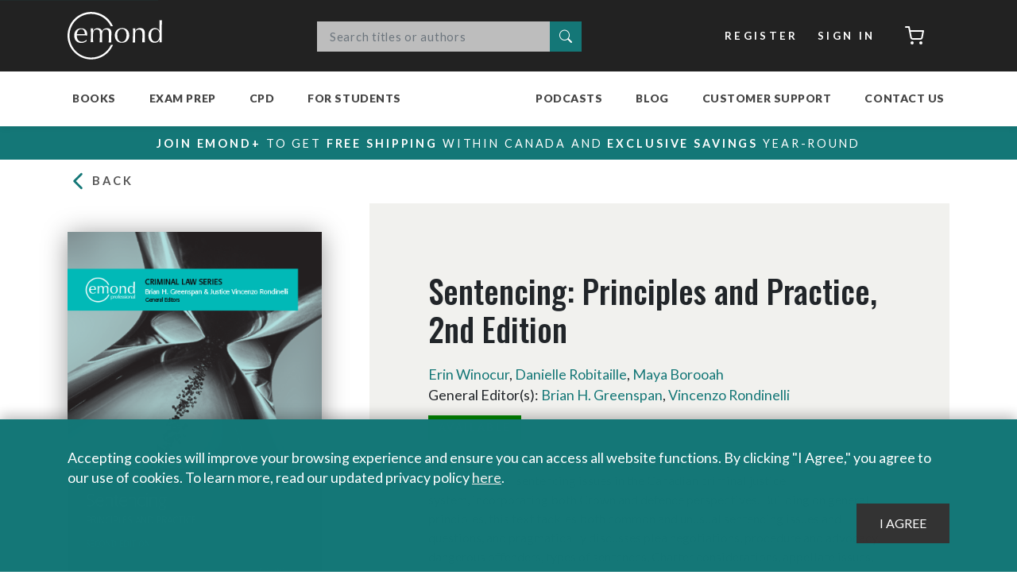

--- FILE ---
content_type: text/html; charset=utf-8
request_url: https://emond.ca/Store/Books/Sentencing-Principles-and-Practice-2nd-Edition?r=%2Fcriminal-law-series
body_size: 89556
content:
<!DOCTYPE html>
<html  lang="en-CA" lang="en-CA" xml:lang="en-CA">
<head id="head"><title>
	Sentencing: Principles and Practice, 2nd Edition | Emond Publishing
</title><meta name="description" content="Browse Emond's full collection of books for Canadian law school, college, and university programs, as well as legal practice." /> 
<meta charset="UTF-8" /> 
<meta name="keywords" content="aggravating factor, mitigating factor, objectives of sentencing, deterrence, rehabilitation, Gladue report, conditional sentence, probation, dangerous offender, long-term offender, custodial sentence, fines, joint submission, ancillary order, victim fine surchage, victiim impact statement" /> 
<link rel="apple-touch-icon" sizes="180x180" href="/Emond/Content/images/favicons/apple-touch-icon.png">
<link rel="icon" type="image/png" sizes="32x32" href="/Emond/Content/images/favicons/favicon-32x32.png">
<link rel="icon" type="image/png" sizes="16x16" href="/Emond/Content/images/favicons/favicon-16x16.png">
<link rel="manifest" href="/Emond/Content/images/favicons/site.webmanifest">
<link rel="stylesheet" href="/Emond/Content/css/font-awesome.min.css">
<meta name="msapplication-TileColor" content="#303030">
<meta name="theme-color" content="#303030">
<meta name="keywords" content="">




<!-- Meta Pixel Code -->
<script>
!function(f,b,e,v,n,t,s)
{if(f.fbq)return;n=f.fbq=function(){n.callMethod?
n.callMethod.apply(n,arguments):n.queue.push(arguments)};
if(!f._fbq)f._fbq=n;n.push=n;n.loaded=!0;n.version='2.0';
n.queue=[];t=b.createElement(e);t.async=!0;
t.src=v;s=b.getElementsByTagName(e)[0];
s.parentNode.insertBefore(t,s)}(window,document,'script',
'https://connect.facebook.net/en_US/fbevents.js');
 fbq('init', '485880021803929'); 
fbq('track', 'PageView');
</script>
<noscript>
 <img height="1" width="1" 
src="https://www.facebook.com/tr?id=485880021803929&ev=PageView
&noscript=1"/>
</noscript>
<!-- End Meta Pixel Code -->


<!-- Google Tag Manager -->
<script>(function(w,d,s,l,i){w[l]=w[l]||[];w[l].push({'gtm.start':
new Date().getTime(),event:'gtm.js'});var f=d.getElementsByTagName(s)[0],
j=d.createElement(s),dl=l!='dataLayer'?'&l='+l:'';j.async=true;j.src=
'https://www.googletagmanager.com/gtm.js?id='+i+dl;f.parentNode.insertBefore(j,f);
})(window,document,'script','dataLayer','GTM-MJZDH8M');</script>
<!-- End Google Tag Manager -->






<!--LinkedIn Emond Account tracking code-->
<script type="text/javascript">
_linkedin_partner_id = "4719172";
window._linkedin_data_partner_ids = window._linkedin_data_partner_ids || [];
window._linkedin_data_partner_ids.push(_linkedin_partner_id);
</script><script type="text/javascript">
(function(l) {
if (!l){window.lintrk = function(a,b){window.lintrk.q.push([a,b])};
window.lintrk.q=[]}
var s = document.getElementsByTagName("script")[0];
var b = document.createElement("script");
b.type = "text/javascript";b.async = true;
b.src = "https://snap.licdn.com/li.lms-analytics/insight.min.js";
s.parentNode.insertBefore(b, s);})(window.lintrk);
</script>
<noscript>
<img height="1" width="1" style="display:none;" alt="" src="https://px.ads.linkedin.com/collect/?pid=4719172&fmt=gif" />
</noscript>
<!--End LinkedIn Emond Account tracking code-->



<!--LinkedIn Exam Prep Account tracking code-->
<script type="text/javascript">
_linkedin_partner_id = "4910932";
window._linkedin_data_partner_ids = window._linkedin_data_partner_ids || [];
window._linkedin_data_partner_ids.push(_linkedin_partner_id);
</script><script type="text/javascript">
(function(l) {
if (!l){window.lintrk = function(a,b){window.lintrk.q.push([a,b])};
window.lintrk.q=[]}
var s = document.getElementsByTagName("script")[0];
var b = document.createElement("script");
b.type = "text/javascript";b.async = true;
b.src = "https://snap.licdn.com/li.lms-analytics/insight.min.js";
s.parentNode.insertBefore(b, s);})(window.lintrk);
</script>
<noscript>
<img height="1" width="1" style="display:none;" alt="" src="https://px.ads.linkedin.com/collect/?pid=4910932&fmt=gif" />
</noscript>
<!--End LinkedIn Exam Prep Account tracking code-->



<!-- Google tag (gtag.js) -->
<script async src="https://www.googletagmanager.com/gtag/js?id=AW-953264998"></script>
<script>
  window.dataLayer = window.dataLayer || [];
  function gtag(){dataLayer.push(arguments);}
  gtag('js', new Date());

  gtag('config', 'AW-953264998');
</script>






<meta http-equiv="Content-Type" content="text/html; charset=UTF-8" />
<meta name="viewport" content="width=device-width, initial-scale=1, maximum-scale=1.0" />
<link href="/CMSPages/GetResource.ashx?stylesheetfile=/Emond/Content/css/main.css" type="text/css" rel="stylesheet" />
<link rel="stylesheet" href="https://cdnjs.cloudflare.com/ajax/libs/animate.css/4.0.0/animate.min.css" />
<link href="https://unpkg.com/aos@2.3.1/dist/aos.css" rel="stylesheet">
<script src="https://unpkg.com/aos@2.3.1/dist/aos.js"></script> 
<link href="/Emond/Content/images/favicons/favicon.ico" type="image/x-icon" rel="shortcut icon"/>
<link href="/Emond/Content/images/favicons/favicon.ico" type="image/x-icon" rel="icon"/>
<link href="/CMSPages/GetResource.ashx?_containers=22" type="text/css" rel="stylesheet"/>
<link href="/CMSPages/GetResource.ashx?_transformations=4039" type="text/css" rel="stylesheet"/>
<link href="/CMSPages/GetResource.ashx?_webparts=677;1131" type="text/css" rel="stylesheet"/>
<link href="/CMSPages/GetResource.ashx?_webpartlayouts=661" type="text/css" rel="stylesheet"/>
</head>
<body class="LTR Chrome ENCA ContentBody emond" >
     <!-- Zoho PageSense -->
<script src="https://cdn.pagesense.io/js/emondpublishing3583/7f7630c3a3d04b119e9ed79f42b058e0.js"></script>

<!-- Zoho SalesIQ 
<script type="text/javascript" id="zsiqchat">var $zoho=$zoho || {};$zoho.salesiq = $zoho.salesiq || {widgetcode: "siq9108116362baa2c30d8a401dfd6d9a910bd8e1643d6ebd39995412492f6ddc71", values:{},ready:function(){}};var d=document;s=d.createElement("script");s.type="text/javascript";s.id="zsiqscript";s.defer=true;s.src="https://salesiq.zohopublic.com/widget";t=d.getElementsByTagName("script")[0];t.parentNode.insertBefore(s,t);</script>
-->

<!-- Global site tag (gtag.js) - Google Analytics --> 
<script async src="https://www.googletagmanager.com/gtag/js?id=UA-27375004-1"></script>
<script>
  window.dataLayer = window.dataLayer || [];
  function gtag(){dataLayer.push(arguments);}
  gtag('js', new Date());

  gtag('config', 'UA-27375004-1');
</script>

<!-- Hotjar Tracking Code for https://emond.ca/ -->
<script>
    (function(h,o,t,j,a,r){
        h.hj=h.hj||function(){(h.hj.q=h.hj.q||[]).push(arguments)};
        h._hjSettings={hjid:2823885,hjsv:6};
        a=o.getElementsByTagName('head')[0];
        r=o.createElement('script');r.async=1;
        r.src=t+h._hjSettings.hjid+j+h._hjSettings.hjsv;
        a.appendChild(r);
    })(window,document,'https://static.hotjar.com/c/hotjar-','.js?sv=');
</script>





<!-- Google Tag Manager (noscript) -->
<noscript><iframe src="https://www.googletagmanager.com/ns.html?id=GTM-MJZDH8M"
height="0" width="0" style="display:none;visibility:hidden"></iframe></noscript>
<!-- End Google Tag Manager (noscript) -->
    <form method="post" action="/Store/Books/Sentencing-Principles-and-Practice-2nd-Edition?r=%2fcriminal-law-series" id="form">
<div class="aspNetHidden">
<input type="hidden" name="__CMSCsrfToken" id="__CMSCsrfToken" value="O/T8BS9vRuqkqPLo0RJRlqhJsJz1THd9FdqUPNe2hkjO20uxDaSFrKYHiKmDfBMy0DyITAYghJ+ToDybrzukKgBrQ7Ic/cJQSJRpc2fM42Q=" />
<input type="hidden" name="__EVENTTARGET" id="__EVENTTARGET" value="" />
<input type="hidden" name="__EVENTARGUMENT" id="__EVENTARGUMENT" value="" />
<input type="hidden" name="__VIEWSTATE" id="__VIEWSTATE" value="H2Y3qkb2WpouQVYuQIIC9HQp0nLclqFqbmrTQ3ABhXOvGZaZfG2TPDDcICb1gpoJAJpQOlb7BvZWuym1cahGcWcTOp4+prLIVKjrw492RXi/RYjbaeiKWAIdkO1QFe8tqqbxW+pCcoJ+T67hgVag0KvE8KumBAMyrPRNvxVw92QQt1AI04doNBTJcVBJDjmxUHiD1g2RXy+tyEtxVnDweMuT61DsDS4z+L/ZiKdkkRn3IEd0QDCe7w7hZeXVDSmedQLhGjvX89fFdosp9WMuLZpao6jVqolRebWJLLjYmxh3Oohr7plH7dYTSoGgs4srmDHv2NKgQiFfD8cA8iL5pdcO6dLPqxgapE7QskKIU73ndLMY7B1/w5oMYF0CVcAaTJSN8oBWPWKMKac6wba1W8HMTSsDxnPlTavHmyfTxdRMFf+37fri787ad7uXjEYvFim7i06YkGvChLGFBB/0VR1xOZ6mB1B1FhjSgGJLTqkPK0SonS4u+P0aY1kiax1lTmPOGBtNV7bv9IWOBCIKFR5zDZnjO1YtfUJB0V15eVVyRdlb69Pez7O6Gi8zfzjwxXnQwVazG/5ydaJ4rfU1IsnVhawlSQIKcnNyhCpExYAh8FjcX/9N96RBhat53LZHS2nphdSshjpHCpRr7L5GlNmubk4lk3b1jO9SN0mXnKLQHYDPL6UaS9JkvUDqrynuJ7ZviAsB8fq0uSW+g10szmH7zNa8Oys9y+8Vh6d+E0UIRrHJ/rauWi/TKsqUlubEgiZOD8HUaCoeZY7SSycAYQAOi6VaLbTOB/8w3yEECcqymNsooPo6W4kE2vt2kymh5TJZaZRZpQNughuIOTQHEVAUCIFDb2inyrJN9otKh60teS8xwFb+GwlyPUztf2pajuoLTrzXEfzRblclxBa9jh+Pe58mcqmJTGRkV8l/hOZLNxGrwv33JxxvOdY5EFpU49b9GIB7jIvA02G4wDUaRfXaEGGp4RNCkYOOgfSzNj4rDHz3dpWmenG695WhvZYv+BAk2lT/M1qHH0di6ELM1mxiGBG6mBHGn5LOHyOJZS38JewEM7XwNuPvj5KXzY/j6cWSno9t7wc53yUnpWtTRH6+3WmG4LRqfDtGrxzsPaqezAyc1gj+4kTK/18inuedbDbbZ7mEmZPuzeIj5C3lTd4ywD3LfnCDSHseH0tA9/[base64]/2pd5Wo1NsqL2BC35U62QOMvHUGcMOJSCcyndmtUc0p2t55TCEuIyJqZV2fzlCAJ48Qy4r1zSrHiP2RWM2N5od1Z8KmqcZG8j2NfmdU4Mm6Pdc5YSd44FtV/xWlLw21eDpwkhuUYw3UFn40vL0G2VQp/r6k/qVnif5DYODth8lbHu9jEWEL1fMGLWaTFP/k7ZvT3I+96/uJpQmxRwfy0UyV7E1eaRzKTPxwLshXGONobD0gkW3hVhYX1jKTI18faEhqWnOiDqPsy/3fv4ynI+eLbzPVBk9ydj8Cl4q8yQGY6bOLfGzdOJg+OcqWOvih1isbkE2cE02RH6EMWv9C9AL/BEyzrY34xE+72ba17DRYppmKXOchWJte4QLdj1i1T8AegFmdGhx7mWqRp4NoFSAuR7bbIadgEasW27wMKRn5jg46iAoUA67FRHdvcJR+SDfQH4H+b5xo5H0uE6eVO0DK/eoP1SjMfLxYCZjDz++xPjQNj0XcNbdpm96sNZSFXAEh0q7DPnA5gDF4AA4EAlGhIbLX70kBn46rU+yAeY0CXYQZgK89XAmrChTJ7bRRCVZjY1dPWMEZZ9ZjoVeWmqu4gdJ9y1Or/lHJw6l4Ps6rxZHxImxVY8FLOK/jRRxaqo5kPoDzk1pDgoCGgUZV6LK70jTvLFwTJRR1prmlShTGsGGngwelizMiRL8uZObbN8j9WFLuXgY+f+cTAd4VmPwFxeMKtvSQbHVhpee+xYEgTgmhBOZC1epJ/jvSgP5merxhBryQ7h9hoRMXLSiE3r+WtFZGk4HI9AS81F8oWcNxIz7URQZ0SoqleA/pzeEBhMkRisqrb2UpxtA3mL2WPLFEhdIlS3X87e03HB7FxDs3S4Sv5fRw2a5KKw1Y5BRdFTuen00K+b1DErRjvNs5E2wp0RJmmcmi6u8/96suzOsmei1ZdmXyAgq8q/ZuYCQrdHFO25T3m2ZLnTkuXqzK+fniHAGaICr/XbAZ2I3mMffs2/8wDb+rdCmyMTL78wGq3oSonUW6mxnu/F82UZEJHyQmGxI+pL6ZGWUp/Octf+hLYs10ztHiThIPVxXlJehQXL4UNGEOgg3pQEDqLWdzrK2LKqLG+SAkVrb88Ap5Hbm0QTRk/owirTs3jKE7BfCeLzVuNTGZddwUF4eLHcMEqOqDabvsGj1V/vkIW5jxyrKxrNYBKsGPr9zXdVnVrCzCwZihXQ0nxfub1MoAKCOHosZKA/[base64]/ymvUSQdfjuRk8+atdShOfe4a2EigMEvL92IeuXIV/cWxSPAciTsNW0pVh6/QOYzAHAY+HzZbqCjGwObrF9LYza1I3l4ppyN2ylVdPK71SxFNmr85ulaGyP886qMHjk3rieDPechiPcqMG1VbU0k7cgnVSx2hJQ/Ok2/[base64]/[base64]/EdWoZ0LoY6qQctlfhMRgUlbsUPiaBN6XQQmtM/efQ7fsYhKhrBtiSVh6kX6FEYCFpUBAgXyUJybMfxlQ0BZu3iv29fYf5KOc7A/llPa5OfzSI6b4p9CKYdcs+o6wzNd3C5i8tOr7GmeEzXOUeyzyBo6nyzp3EIaH/to8AXMi7RRlAn4xW6BhWddOq+d7nAUjT6rj5jZVhZXSdNTMopE8uOGCuDAOumM7D4kXxiRvQQNH6oAGv0ZevYBPFDOC8eeGpIIBFJIGmb+N1QKBo3s8r1jOnsM6IOjZcUpjI+LunLb/0viua+CnTMILE2EEXKGecndn0Ujjm/LQO/z3Hev/O1l15VD6qxFdeqYc3qbBctAs5MPVOkJas7sNLaPaBAdOB8lNpbEt2C8gimP8q+fdAaf64Ij94i9hd/N2s6WgIOKUNz2DVM7ln5pYf92cvzJO+WRYfEhWCSVRr3fQBvdPul6ztDV0HqH8hnrwJKSOBGElIMIB+rjPimwLGGbtWWoCUWwwsj/tR73TK+JSpJUPeKZ2FzoQ7GCNy/40YP3kSH9glahs4owdgvygO08F4CioJ4Jsjt2BLu9RUfec4Mw/clkzBST2TuYbttLWTbhbyUpyOln0n55mPJfdcx28jQlpqo9jO/c95VA7KGYxce+SdQu6vp0JewPATYqurwvt27A9vJx63DUQ8V0YLny7BOegvK2lVRgP/oE4D9wQjbhp7n9peuOeiy9vBpTLJx8CFjTTcHBdmQnKtq09D+82kHiCSjWp+wiY44GbAURDxPxR1Wp0s9JOSP0nfslo8ZLxxa41AfrtHTqyuvldXeZuywngyo8mauO+e6Qci1Nnm/CVd+ZoSqPqhgnw/AI0d6GN6BKSplcZ4Nswu3MRVg+5m94VJNu7F/afHIMUN5VnudE5+cd44TVuOwGD5AC6v8Eef0ixjF6d9UvQTCA+px6j5PpURZGhDmLJfCvPLDBXBZklDTh0MWQ7u5SYrjks++an6WlqtUNRi2yWQnc9oEic1qI5ixIttA1ChtQtiX7Su+X/JXTSSSznr5rinawQK9DA3hieZFNKjgIsYMU4imvyjV+Y0U/9jkqNO6VVEyV0I7yJFyrIWVQYthoxBKGFWpKOqMBo5XEdJrU2KVHK2UHABL6TXmjSrtPqprzOY6NAnj+eVW4VXPvTEkjefPpVjDmoXlYB3oPgqp7AnShzVyjopzYlWYrsGqtlN2Q4BZc2vxPyFv/SRP1/HsQIkz1HBUd5hAl4kY1D0M271huLz2wTxNEIVIGgkCLoPMzLx2ebcG2kID2nF4DDUzWQjmgqRd4ehoPoihoRy6NbLEe+6yWxVAZkVvQajJcbwpWjZNdXcjzToxCqAYzH08fmNoimuWtY/5WVCtEByFKyiz+cqeR20MPexT+OxrUbvOcRp+Coel9v1aPVhCp1yWZhqVWZw/62Ljuae0WXczqVGDFYJkfNOTax039Zzlqt3hWDvbJAlkEoHoBVOtBdO96N/62X+CIvXsFpD+stpoeMzSkoV/czHPqw1ib9x9al8QC4KdURRe5ne7MAxlzlps7rJ8XLN1cbv9n7a1vBLtko7QsJj5pCOfxjeAJ0KAin2JBQJ6w7f2An2aB/xWmB+h3y/nJkxuSyR0H+nxeFFsJrXssxyVpV8OPzHX3qz2jInKl43nubkJEntClv+31tW9Ib7wUerpfaIucRPedUREcOAwUtVhi3DRJNc+T8fJT+/c/2Jotqozpn7FVnr9qHx+mHoROaLrkOqCvwXB0PIV+hgdhl7SAz6GGYwp8NsYqxs8PFZq4sm1C4W/CaF9seqSUirZ/PCOT7nx5j9tJuSX+Ig46JVL8WemCvwZN6mHF0ZNBH3wEYbkQEailtl0rORFqstswMjy+81M5lXiDyiWN9q5Ax8br4leG0NAqxogO/3jRSPo26la7QBjvokxmL2UETGIxRYDsymWxlezeEVpJkWZ5kfvw+LXWnMXJFEB33LGCygYKC89noc/8V/[base64]/4CbgOb55LtD2dXFoqvyl2LbVRkEt1Z8DlwSV0cHxc6nZTTu1pvOKQS1YiCW7EPJGq4kOsul2y1bGU56KyNf1G6VMRrE9EJi7H61BRos6QMIei8UFOxtuad7PFInq79gVXdMnix8ZkrR78wljxjw8cbysC3YZiNCeWEMA+R0LDfgGG1BoJIof/V0zBvuoQcz1QidTf3nQdtY0uHE+II6BdZFCmLyYXE95seWahT87MXU90Jru5xZJrDZLqDOVhYTDTFTTv8x9cRTJxSskOrYFeRzlyNTgR2z9ye848XqESUt2yD3B1vPXI+OVyslmF/tqMzXusmgb02Mm/TNxujoY68mSg/tcktZ9TJyDUmXzaCbqTvNiZTweFkvWbuwSsSB95IjlKX3KfeoimbH5ojQKAgfwiqtAZPhYHNtacGMk6Ra+fadNeAbr2Pch/P2kC2eT9t4lG5d9QAgJqi3PKn81hYBB/SAR5cyzUerncWSA5HGweWpm7MhARv4WxGqf22g8MlufqoIDn3ACLv4VxI2pnq5ElqwNI0A6FytgNwwlCmTUZ+KZ3P+mIGqL3MOk2cPI/dp77G/4F6I94ND4JwFT2r7jfV4Nc3rPszU5K/dB81D3Ru89eN3ArxlcQIoxg6oWbMpnit1yKMDRlV/xgKLthyyQEEZqD7hBuoTzLIYTmjoulOza3ONHLxKX+JM8dr5d8UVof39VOcob9pjdvrXfDW4sf3tyyZLdwwz5NcMMyU5RpSfeRllus7Y4wrBfBmu2DCiL9AzNPYq6dleOo/JUH4HbKe47oj4MbOAD9pMWzQC8+0jZYjAh/Sl37Jfvh6mqE8ro/lX+m7POVCTU4M/CLhVktnPICvVcaqAJfporkULvAtJ1o/v4bzci0jsmDNhEQfh8+5XfKW7QPiCfgorFDU9F+Z7F8Ui0Za0ia2ACIBvgjC6UJl2vblRXuzttUMAOo9wESfOVDCrpX34Y8LF42Vkw4dyXCgzgwxKD/peG48o3QZ4bQW9/tNGEu939PFscjjOl7EV9o5ygfOa4tlWV59DxRTuDVeiVldUDh/Xa2g64w9KOdLf6d+ijeiKiWFeYYg05+VlyH/25rSxXM0lD+xvnhzDx09yuJJpQjMwRvF0p6KZ+pBvZpMfQAE4wR12n9J18zpXNEkvn6BZRREvFfjhl6c5N9ObGH2Z/z7EnqpEK4WoFJRt0sUU3xgUFzztUC2aVoZiAa5UJoU+3jhAI7Iy3M8dT4W5dtCq3ooqxusSxjbfzUQZwO/uhn4wvPUvrQNNOd71iKsyCDq6pqvPqo3XKDCD4qIt7QHn+vR2kaTDgdbupXvxyEXNnI91/tprpOqJcbF+eaDdLteUstX4UZ0TpIBBGMvgWNx90TLjmI9p3XYWA5jWmwV+p8Ur3gcq4v7bQTK6mgjnChSZfVPgjClqrCwWDBsiJ4KkMy5zRfXBPIKnte9+1OSImSYAj4lMnNBY6tUg/aZnoJFuIHg4fxnjuu5YoM3jCVwoJQ8LCO02hKHHMEvvaYIdZkgVsUliB+QfpsQAFWopAQMAWAn831hLxTrnn1qK1DAcvY5pGVq2JS4ZhH9lpdTDaoGkrdVLqZU6VccMwmRkPeuU7FkPI+h3BagjAXIxAH/o9oVOEIs22MPBQfYroi04/FuRZh7VXDCW9HrkLmUrrNJp0a+u45bMQkTASoJVjZ+Hqy2d2URh4C4NdneEUbJKOqqqbf0hVv8NM6HOhdkMOpw5BNL3+rK5+N0r2meNESYVh5PUxT/i1VTF6WsBNJtxEr6hYUKFO4b5dz9m9R8/pVWX5+2NOLvr50ToSwcJ+btERlGm6bMaEw6SFmAYbxrEYlJaqjzarJz/MassXPpnquWarIdPsvTLVYyR/0nOkUGx1MQEz3H4z3qLZJbEfZa4kraB/dHPHw2WRUvJohpScMxeToUu5LOIE9t2c4X9l2pLLw8FxkvIQin13q1/iElE18IgxmIbpbyj9lb0f7USUGkR97P9bA7Bc2pJSjMk5+2I9UGEcNt8676FJAuKIMJQDFxDlS8Hp2kb7mE+B8A8ALI0sKdsK0mKoxES0/ZrlKI8GsNxdVo8ETVqu4z8tFvZP8fcgUz5tEFoP8V9KPDktDAoQELHYTxVMlmsoC9KIoBiXBu/UDXin0+DxnE0jGHmo+/Gm6nNngULdFDkYWbRElCDHIRSsLn4/qUnK9ABhpYibBhLNGszg7CHyxaigbVL8HD26VgjZQmcEpr2J+ZuzSbGVLYvjmYnYkKIEvxSAxkfUVKqme0PwcSZTFv3bJgSP59JIrLgDdGjVrKjXpVMfzeXC7O4Ma/Gc04d8/+i7CHPItagzNde5ymDPYnly0rx2g5B5PaFA1VN2OP610OfRm+C3khCw0ByS0PH5qg=" />
</div>

<script type="text/javascript">
//<![CDATA[
var theForm = document.forms['form'];
if (!theForm) {
    theForm = document.form;
}
function __doPostBack(eventTarget, eventArgument) {
    if (!theForm.onsubmit || (theForm.onsubmit() != false)) {
        theForm.__EVENTTARGET.value = eventTarget;
        theForm.__EVENTARGUMENT.value = eventArgument;
        theForm.submit();
    }
}
//]]>
</script>


<script src="/WebResource.axd?d=pynGkmcFUV13He1Qd6_TZHrB3JdFjgrVy5k9EPIu9SZ7yt5hL8cMhShm6HE_AMa3a2-RbdWxocVqoXBY50z4FA2&amp;t=637453888754849868" type="text/javascript"></script>


<script type="text/javascript">
	//<![CDATA[
function ShoppingCartItemAddedHandler(message) { $app.productPage.showItemAddedNotification(message); }
//]]>
</script><input type="hidden" name="lng" id="lng" value="en-CA" />
<script src="/CMSPages/GetResource.ashx?scriptfile=%7e%2fCMSScripts%2fWebServiceCall.js" type="text/javascript"></script>
<script type="text/javascript">
	//<![CDATA[

function PM_Postback(param) { if (window.top.HideScreenLockWarningAndSync) { window.top.HideScreenLockWarningAndSync(28680); } if(window.CMSContentManager) { CMSContentManager.allowSubmit = true; }; __doPostBack('m$am',param); }
function PM_Callback(param, callback, ctx) { if (window.top.HideScreenLockWarningAndSync) { window.top.HideScreenLockWarningAndSync(28680); }if (window.CMSContentManager) { CMSContentManager.storeContentChangedStatus(); };WebForm_DoCallback('m$am',param,callback,ctx,null,true); }
//]]>
</script>
<script src="/ScriptResource.axd?d=NJmAwtEo3Ipnlaxl6CMhvukTcBvLF1tiyvEvuMOdzy5BwYrV8E1gNgBWGGsjlFBt3bmOuVr9dGTBQjJ2OT7KIxfTYH1OzibBgeqMOZrtJmQ97cPXPxUgipeEcxVqrm0OQ_E8KOkyC8hNIwI0-FancJDAvQ1zzsTXuW5f6Y-W2381&amp;t=363be08" type="text/javascript"></script>
<script src="/ScriptResource.axd?d=dwY9oWetJoJoVpgL6Zq8OCQDIQeY8uhZ2uC7wtL6d7-s2TKnSlHEsHulbKFuaxvL1u_pzR6wTL3mDvka2InQ0OhQbT-Q3bKK1ny1S8gfbP0mtR9q_TS5eIVFcL-nExY4vf-qbEI4vmGsU66Z5iAE_nPyjkip1R85EPKrtA-cE5I1&amp;t=363be08" type="text/javascript"></script>
<script type="text/javascript">
	//<![CDATA[

var CMS = CMS || {};
CMS.Application = {
  "language": "en",
  "imagesUrl": "/CMSPages/GetResource.ashx?image=%5bImages.zip%5d%2f",
  "isDebuggingEnabled": false,
  "applicationUrl": "/",
  "isDialog": false,
  "isRTL": "false"
};

//]]>
</script>
<div class="aspNetHidden">

	<input type="hidden" name="__VIEWSTATEGENERATOR" id="__VIEWSTATEGENERATOR" value="A5343185" />
	<input type="hidden" name="__SCROLLPOSITIONX" id="__SCROLLPOSITIONX" value="0" />
	<input type="hidden" name="__SCROLLPOSITIONY" id="__SCROLLPOSITIONY" value="0" />
</div>
    <script type="text/javascript">
//<![CDATA[
Sys.WebForms.PageRequestManager._initialize('manScript', 'form', ['tp$lt$ctl01$ZoneCart$ZoneCart_zone$sys_pnlUpdate','','tctxM','','tp$lt$ctl05$pageplaceholder$p$lt$WebPartZone2$zoneDetail$pageplaceholder$p$lt$WebPartZone5$ZonePurchaseOptions$ProductOptionViewer$repItems$ctl00$ctl00$CMSRepeaterPrinted$ctl00$ctl00$addItem$upnlAjax','','tp$lt$ctl05$pageplaceholder$p$lt$WebPartZone2$zoneDetail$pageplaceholder$p$lt$WebPartZone5$ZonePurchaseOptions$ProductOptionViewer$repItems$ctl00$ctl00$CMSRepeaterDigital$ctl00$ctl00$addItem$upnlAjax',''], ['p$lt$ctl01$ZoneCart$ZoneCart_zone',''], [], 90, '');
//]]>
</script>

    <div id="ctxM">

</div>
    
<a class="skip-link" href='#main'>Skip to content</a>
<div id="notification_dock"></div>
<header>
    <nav class="navbar navbar-expand-md navbar-dark bg-dark nav-top">
        <div class="container">
            <a class="navbar-brand" href="/" title="Emond Publishing Inc.">Emond</a>

            <div class="kentico-wrapper emond-search">
  
  <div id="p_lt_ctl00_SmartSearchBox_pnlSearch" class="searchBox collapse">
	
  <div id="p_lt_ctl00_SmartSearchBox_pnlPredictiveResultsHolder" class="predictiveSearchHolder">

	</div>
  <div class="input-group mb-3">
    <label for="p_lt_ctl00_SmartSearchBox_txtWord" id="p_lt_ctl00_SmartSearchBox_lblSearch" style="display:none;">Search:</label>
    <input name="p$lt$ctl00$SmartSearchBox$txtWord" type="text" maxlength="1000" id="p_lt_ctl00_SmartSearchBox_txtWord" class="form-control" placeholder="Search titles or authors" />
    
    <div class="input-group-append">
      <button onclick="__doPostBack('p$lt$ctl00$SmartSearchBox$btnSearchBasicButton','')" id="p_lt_ctl00_SmartSearchBox_btnSearchBasicButton" type="submit" class="search-button btn btn-default">
        <i class="bi bi-search"><span class="sr-only">Search</span></i>
      </button>
      <!--
      
-->    
</div>
  </div>

</div>
</div>
          
            <div class="header-nav my-2 my-lg-0 account-bar">
              <ul class="navbar navbar-nav">
                <li class="nav-item"><a href="/account/register" class="btn btn-secondary my-2 my-sm-0">Register</a></li>
<li class="nav-item"><a href="/account/signin?ReturnURL=%2fStore%2fBooks%2fSentencing-Principles-and-Practice-2nd-Edition%3fr%3d%252Fcriminal-law-series" class="btn btn-secondary my-2 my-sm-0">Sign In</a></li><li class="nav-item"><div id="p_lt_ctl01_ZoneCart_ZoneCart_zone_sys_pnlUpdate">
	<a href="/Checkout/Cart" class="btn btn-secondary cart-button my-2 my-sm-0" >
      
  	<i data-feather="shopping-cart"></i><span class="sr-only">Cart</span>
</a><button id="refresh_cart_count" type="submit" class="d-none"><span class="sr-only">Refresh</span></button>
</div></li>
              </ul>
            </div>
        </div>
    </nav>
    <nav class="navbar navbar-expand-lg navbar-light bg-light ">
        <div class="container navbar-bottom nav-bottom">
            <button class="navbar-toggler" type="button" data-toggle="collapse" data-target="#main-navbar" aria-controls="navbars" aria-expanded="false" aria-label="Toggle navigation">
                <span class="navbar-toggler-icon"></span>
            </button>
            <div class="collapse navbar-collapse header-nav" id="main-navbar">
                <ul class="navbar-nav">

<li class="nav-item dropdown megamenu-li  menu-books ">
  <a id="menu_23" href="/Store/Books" class="nav-link dropdown-toggle" data-toggle="dropdown" aria-haspopup="true" aria-expanded="false">Books</a>
  <div class="dropdown-menu megamenu" aria-labelledby="menu_23">
    <div class="d-flex container flex-grow-1 h-100">
        <ul class="nav nav-tabs flex-column megamenu-sections">
            
<li class="nav-item menulevel-1  books-collegeuniv ">
    <a href="#" id="tab_24-tab" data-target="#tab_24" class="nav-link" data-toggle="tab" role="tab" aria-controls="tab_24">College & University</a>
    <div id="tab_24" class="tab-pane fade h-100" role="tabpanel" aria-labelledby="tab_24-tab">
        <ul class="d-flex flex-column flex-wrap">
              
  <li class="flex-break"></li>
  <li class="group-header "><a href="">Browse</a></li>
  
  <li class="nav-item   ">
      <a class="nav-link" href="/Division/College-University?type=&program=&subject=&metadata=2">New</a>
  </li>

  <li class="nav-item   ">
      <a class="nav-link" href="/Division/College-University?type=&program=&subject=&metadata=1">Coming Soon</a>
  </li>

<li class="nav-item dropdown megamenu-li   ">
  <a id="menu_393" href="/Division/College-University?&type=&program=&subject=&metadata=0" class="nav-link dropdown-toggle" data-toggle="dropdown" aria-haspopup="true" aria-expanded="false">Bestsellers</a>
  <div class="dropdown-menu megamenu" aria-labelledby="menu_393">
    <div class="d-flex container flex-grow-1 h-100">
        <ul class="nav nav-tabs flex-column megamenu-sections">
                               
            <li class="mt-auto">               
                
            </li>  
        </ul>
        <div class="tab-content flex-grow-1 h-100">
        </div>
    </div>
  </div>
</li>

  <li class="nav-item   ">
      <a class="nav-link" href="/bookshelf-plus">Bookshelf+</a>
  </li>


  <li class="flex-break"></li>
  <li class="group-header "><a href="#">Program</a></li>
  
  <li class="nav-item   ">
      <a class="nav-link" href="/Division/College---University?viewmode=0&type=&program=8&subject=&metadata=">Paralegal</a>
  </li>

  <li class="nav-item   ">
      <a class="nav-link" href="/Division/College---University?viewmode=0&type=&program=5&subject=&metadata=">Law Clerk</a>
  </li>

  <li class="nav-item   ">
      <a class="nav-link" href="https://emond.ca/crim">Criminal Justice & Criminology</a>
  </li>

  <li class="nav-item   ">
      <a class="nav-link" href="/Division/College---University?viewmode=0&type=&program=9&subject=&metadata=">Policing</a>
  </li>

  <li class="nav-item   ">
      <a class="nav-link" href="/Division/College---University?viewmode=0&type=&program=9&subject=&metadata=">Security & First Responders</a>
  </li>

  <li class="nav-item   ">
      <a class="nav-link" href="/Division/College---University?viewmode=0&type=&program=&subject=&metadata=">View All Programs</a>
  </li>


  <li class="flex-break"></li>
  <li class="group-header "><a href="">Subject</a></li>
  
  <li class="nav-item   ">
      <a class="nav-link" href="/Division/College---University?viewmode=0&type=&program=0&subject=&metadata=">Business Administration</a>
  </li>

  <li class="nav-item   ">
      <a class="nav-link" href="/Division/College---University?type=&program=&subject=6&metadata=">Civil Litigation</a>
  </li>

  <li class="nav-item   ">
      <a class="nav-link" href="/Division/College---University?type=&program=&subject=8&metadata=">Community & Social Services</a>
  </li>

  <li class="nav-item   ">
      <a class="nav-link" href="/Division/College---University?type=&program=&subject=20&metadata=">HR & Employment Law</a>
  </li>

  <li class="nav-item   ">
      <a class="nav-link" href="/Division/College---University?type=&program=&subject=32;33&metadata=">Immigration & Refugee Law</a>
  </li>

  <li class="nav-item   ">
      <a class="nav-link" href="/Division/College---University?viewmode=0&type=&program=&subject=&metadata=">View All Subjects</a>
  </li>


  <li class="flex-break"></li>
  <li class="group-header "><a href="">Study+ Online Tools</a></li>
  
  <li class="nav-item   ">
      <a class="nav-link" href="/Law-Plus">Law+</a>
  </li>

  <li class="nav-item   ">
      <a class="nav-link" href="/Crim-Plus">Crim+</a>
  </li>

  <li class="nav-item   ">
      <a class="nav-link" href="/BusLaw-Plus">Buslaw+</a>
  </li>

  <li class="nav-item   ">
      <a class="nav-link" href="/HR-Plus">HR+</a>
  </li>


        </ul>
        
        <div class="megamenu-section-footer">
          
              <a href="/Division/College---University" class="nav-link shop-all">Shop all College & University <i data-feather="chevron-right"></i></a>
                    
        </div>
    </div>
</li>

<li class="nav-item menulevel-1   ">
    <a href="#" id="tab_25-tab" data-target="#tab_25" class="nav-link" data-toggle="tab" role="tab" aria-controls="tab_25">Law School</a>
    <div id="tab_25" class="tab-pane fade h-100" role="tabpanel" aria-labelledby="tab_25-tab">
        <ul class="d-flex flex-column flex-wrap">
              
  <li class="flex-break"></li>
  <li class="group-header "><a href="#">Browse</a></li>
  
  <li class="nav-item   ">
      <a class="nav-link" href="/Division/Law-School?viewmode=0&type=&program=&subject=&metadata=2">New</a>
  </li>

  <li class="nav-item   ">
      <a class="nav-link" href="/Division/Law-School?type=&program=&subject=&metadata=1">Coming Soon</a>
  </li>

  <li class="nav-item   ">
      <a class="nav-link" href="/Division/Law-School?type=&program=&subject=&metadata=0">Bestsellers</a>
  </li>

  <li class="nav-item   ">
      <a class="nav-link" href="https://emond.ca/casebook-plus">Casebook+</a>
  </li>


  <li class="flex-break"></li>
  <li class="group-header "><a href="#">Subject</a></li>
  
  <li class="nav-item   ">
      <a class="nav-link" href="/Division/Law-School?viewmode=0&type=0&program=&subject=1&metadata=">Administrative Law</a>
  </li>

  <li class="nav-item   ">
      <a class="nav-link" href="/Division/Law-School?viewmode=0&type=&program=&subject=6&metadata=">Civil Litigation & Procedure</a>
  </li>

  <li class="nav-item   ">
      <a class="nav-link" href="/Division/Law-School?viewmode=0&type=0&program=&subject=9&metadata=">Constitutional Law</a>
  </li>

  <li class="nav-item   ">
      <a class="nav-link" href="/Division/Law-School?viewmode=0&type=0&program=&subject=10&metadata=">Contracts & Remedies</a>
  </li>

  <li class="nav-item   ">
      <a class="nav-link" href="/Division/Law-School?viewmode=0&type=&program=&subject=13&metadata=">Criminal Law & Procedure</a>
  </li>

  <li class="nav-item   ">
      <a class="nav-link" href="/Division/Law-School?viewmode=0&type=&program=&subject=&metadata=">View All Subjects</a>
  </li>


  <li class="flex-break"></li>
  <li class="group-header "><a href="#">NCA™ Books</a></li>
  
  <li class="nav-item   ">
      <a class="nav-link" href="/Customer-Care/NCA?viewmode=0">About the NCA™ Program</a>
  </li>

  <li class="nav-item   ">
      <a class="nav-link" href="https://emond.ca/Store?searchtext=&searchmode=anyword&type=&division=&program=&subject=44&metadata=">NCA™ Required & Recommended Texts</a>
  </li>

  <li class="nav-item   ">
      <a class="nav-link" href="/faq">Frequently Asked Questions</a>
  </li>

<li class="nav-item dropdown megamenu-li   ">
  <a id="menu_13186" href="https://emond.ca/Store/Books/ITL-Prep-Manual" class="nav-link dropdown-toggle" data-toggle="dropdown" aria-haspopup="true" aria-expanded="false">ITL Exam Prep Manual for NCA™ Exams</a>
  <div class="dropdown-menu megamenu" aria-labelledby="menu_13186">
    <div class="d-flex container flex-grow-1 h-100">
        <ul class="nav nav-tabs flex-column megamenu-sections">
                               
            <li class="mt-auto">               
                
                  <a href="https://emond.ca/Store/Books/ITL-Prep-Manual" class="nav-link shop-all">ITL Exam Prep Manual for NCA™ Exams <i data-feather="chevron-right"></i></a>
                
            </li>  
        </ul>
        <div class="tab-content flex-grow-1 h-100">
        </div>
    </div>
  </div>
</li>


  <li class="flex-break"></li>
  <li class="group-header "><a href="#">Free Materials</a></li>
  
  <li class="nav-item   ">
      <a class="nav-link" href="/About/Our-Partners/September-2022/Indspire-Charity">Emond Indigenous Student Bursary</a>
  </li>

  <li class="nav-item   ">
      <a class="nav-link" href="/Store/Books/The-Comprehensive-Guide-to-Law-School-in-Canada">Law School Manual</a>
  </li>

<li class="nav-item dropdown megamenu-li   ">
  <a id="menu_9345" href="/little-legal-summaries" class="nav-link dropdown-toggle" data-toggle="dropdown" aria-haspopup="true" aria-expanded="false">Little Legal Summaries</a>
  <div class="dropdown-menu megamenu" aria-labelledby="menu_9345">
    <div class="d-flex container flex-grow-1 h-100">
        <ul class="nav nav-tabs flex-column megamenu-sections">
                               
            <li class="mt-auto">               
                
            </li>  
        </ul>
        <div class="tab-content flex-grow-1 h-100">
        </div>
    </div>
  </div>
</li>

  <li class="nav-item   ">
      <a class="nav-link" href="/ResourceHub/Law-School-Resources">Case Briefs</a>
  </li>

  <li class="nav-item   ">
      <a class="nav-link" href="/Free-Materials/Legal-Compass-Newsletter?viewmode=0">Legal Compass Newsletter</a>
  </li>

  <li class="nav-item   ">
      <a class="nav-link" href="/Free-Materials/See-All?viewmode=0">Glossary of Legal Terms</a>
  </li>


        </ul>
        
        <div class="megamenu-section-footer">
          
              <a href="/Division/Law-School" class="nav-link shop-all">Shop all Law School <i data-feather="chevron-right"></i></a>
                    
        </div>
    </div>
</li>

<li class="nav-item menulevel-1   ">
    <a href="#" id="tab_27-tab" data-target="#tab_27" class="nav-link" data-toggle="tab" role="tab" aria-controls="tab_27">Legal Practice</a>
    <div id="tab_27" class="tab-pane fade h-100" role="tabpanel" aria-labelledby="tab_27-tab">
        <ul class="d-flex flex-column flex-wrap">
              
  <li class="flex-break"></li>
  <li class="group-header "><a href="#">Browse</a></li>
  
  <li class="nav-item   ">
      <a class="nav-link" href="/Division/Legal-Practice?type=&program=&subject=&metadata=2">New</a>
  </li>

  <li class="nav-item   ">
      <a class="nav-link" href="/Division/Legal-Practice?type=&program=&subject=&metadata=1">Coming Soon</a>
  </li>

  <li class="nav-item   ">
      <a class="nav-link" href="/Division/Legal-Practice?&type=&program=&subject=&metadata=0">Bestsellers</a>
  </li>


  <li class="flex-break"></li>
  <li class="group-header "><a href="#">Subject</a></li>
  
  <li class="nav-item   ">
      <a class="nav-link" href="/criminal-law-series">Criminal Law Series</a>
  </li>

  <li class="nav-item   ">
      <a class="nav-link" href="/immigration-law-series">Immigration Law Series</a>
  </li>

  <li class="nav-item   ">
      <a class="nav-link" href="https://emond.ca/pis">Personal Injury Series</a>
  </li>

  <li class="nav-item   ">
      <a class="nav-link" href="/resources-for-front-line-professionals">Policing and Public Safety</a>
  </li>

  <li class="nav-item   ">
      <a class="nav-link" href="/Division/Legal-Practice?type=&program=&subject=&metadata=">View All Subjects</a>
  </li>


  <li class="flex-break"></li>
  <li class="group-header "><a href="#">Resources</a></li>
  
<li class="nav-item dropdown megamenu-li   ">
  <a id="menu_9346" href="/little-legal-summaries" class="nav-link dropdown-toggle" data-toggle="dropdown" aria-haspopup="true" aria-expanded="false">Little Legal Summaries</a>
  <div class="dropdown-menu megamenu" aria-labelledby="menu_9346">
    <div class="d-flex container flex-grow-1 h-100">
        <ul class="nav nav-tabs flex-column megamenu-sections">
                               
            <li class="mt-auto">               
                
            </li>  
        </ul>
        <div class="tab-content flex-grow-1 h-100">
        </div>
    </div>
  </div>
</li>

  <li class="nav-item   ">
      <a class="nav-link" href="/CMSPages/GetAmazonFile.aspx?path=~\emond\media\free-materials\legalpractice-catalogue.pdf&hash=7f4496da1f98b056da3079baf5e1f4799b4755dc1c328b13bdaefeecfb49b461">Legal Practice Catalogue</a>
  </li>

  <li class="nav-item   ">
      <a class="nav-link" href="/getmedia/a012bfa4-996f-44c9-b67b-b863ab799ad3/criminal-law-series-catalogue-2.pdf">Criminal Law Series Handbook</a>
  </li>

  <li class="nav-item   ">
      <a class="nav-link" href="/Store?type=&division=&program=&subject=11&metadata=">CPD Accredited Programs</a>
  </li>


        </ul>
        
        <div class="megamenu-section-footer">
          
              <a href="/Division/Legal-Practice" class="nav-link shop-all">Shop all Legal Practice <i data-feather="chevron-right"></i></a>
                    
        </div>
    </div>
</li>
                   
            <li class="mt-auto">               
                
                  <a href="/Store/Books" class="nav-link shop-all">Shop all books <i data-feather="chevron-right"></i></a>
                
            </li>  
        </ul>
        <div class="tab-content flex-grow-1 h-100">
        </div>
    </div>
  </div>
</li>

<li class="nav-item dropdown megamenu-li  menu-examprep ">
  <a id="menu_50" href="/EEP" class="nav-link dropdown-toggle" data-toggle="dropdown" aria-haspopup="true" aria-expanded="false">Exam Prep</a>
  <div class="dropdown-menu megamenu" aria-labelledby="menu_50">
    <div class="d-flex container flex-grow-1 h-100">
        <ul class="nav nav-tabs flex-column megamenu-sections">
            
<li class="nav-item menulevel-1   ">
    <a href="#" id="tab_117-tab" data-target="#tab_117" class="nav-link" data-toggle="tab" role="tab" aria-controls="tab_117">Bar Exams</a>
    <div id="tab_117" class="tab-pane fade h-100" role="tabpanel" aria-labelledby="tab_117-tab">
        <ul class="d-flex flex-column flex-wrap">
              
  <li class="flex-break"></li>
  <li class="group-header "><a href="">Practice Exams</a></li>
  
  <li class="nav-item   ">
      <a class="nav-link" href="/Store/Exams/Barrister-Practice-Exam-(ON)">Barrister Practice Exam</a>
  </li>

  <li class="nav-item   ">
      <a class="nav-link" href="/Store/Exams/Solicitor-Practice-Exam-(ON)">Solicitor Practice Exam</a>
  </li>

  <li class="nav-item   ">
      <a class="nav-link" href="/Store/Exams/Barrister-and-Solicitor-Practice-Exams-ON">Practice Exams Bundle</a>
  </li>


  <li class="flex-break"></li>
  <li class="group-header "><a href="">Preparation Courses</a></li>
  
  <li class="nav-item   ">
      <a class="nav-link" href="/Store/Courses/Barrister-Course">Barrister Course</a>
  </li>

  <li class="nav-item   ">
      <a class="nav-link" href="/Store/Courses/Solicitor-Course">Solicitor Course</a>
  </li>

  <li class="nav-item   ">
      <a class="nav-link" href="/Store/Courses/Barrister-and-Solicitor-Course">Course Bundle</a>
  </li>

  <li class="nav-item   ">
      <a class="nav-link" href="/Store/Courses/Exam-Strategy-Course">Exam Strategy Course</a>
  </li>


  <li class="flex-break"></li>
  <li class="group-header "><a href="">Flashcards</a></li>
  
  <li class="nav-item   ">
      <a class="nav-link" href="/Store/Flashcards/Barrister-Flashcards-(ON)">Barrister Flashcards</a>
  </li>

  <li class="nav-item   ">
      <a class="nav-link" href="/Store/Flashcards/Solicitor-Flashcards-(ON)">Solicitor Flashcards</a>
  </li>


  <li class="flex-break"></li>
  <li class="group-header "><a href="">Tutoring</a></li>
  
  <li class="nav-item   ">
      <a class="nav-link" href="/Store/Tutoring/Tutoring">Tutoring</a>
  </li>


  <li class="flex-break"></li>
  <li class="group-header "><a href="">Free Resources</a></li>
  
  <li class="nav-item   ">
      <a class="nav-link" href="/barexamindices">Bar Exam Indices</a>
  </li>

  <li class="nav-item   ">
      <a class="nav-link" href="/Store/Books/The-Comprehensive-Bar-Exam-Preparation-Manual">Bar Exam Prep Manual</a>
  </li>

  <li class="nav-item   ">
      <a class="nav-link" href="/eep#consultation">Exam Prep Consultation</a>
  </li>


        </ul>
        
        <div class="megamenu-section-footer">
          
              <a href="/Exam-Prep/Ontario-Bar-Exams" class="nav-link shop-all">Shop All Barrister and Solicitor <i data-feather="chevron-right"></i></a>
                    
        </div>
    </div>
</li>

<li class="nav-item menulevel-1   ">
    <a href="#" id="tab_125-tab" data-target="#tab_125" class="nav-link" data-toggle="tab" role="tab" aria-controls="tab_125">Paralegal Exam</a>
    <div id="tab_125" class="tab-pane fade h-100" role="tabpanel" aria-labelledby="tab_125-tab">
        <ul class="d-flex flex-column flex-wrap">
              
  <li class="flex-break"></li>
  <li class="group-header "><a href="">Practice Exams</a></li>
  
  <li class="nav-item   ">
      <a class="nav-link" href="/Store/Exams/Paralegal-Practice-Exam">Paralegal Practice Exam</a>
  </li>


  <li class="flex-break"></li>
  <li class="group-header "><a href="">Preparation Courses</a></li>
  
  <li class="nav-item   ">
      <a class="nav-link" href="/Store/Courses/Paralegal-Review-Course">Paralegal Review Course</a>
  </li>

  <li class="nav-item   ">
      <a class="nav-link" href="/Store/Courses/Exam-Strategy-Course">Exam Strategy Course</a>
  </li>


  <li class="flex-break"></li>
  <li class="group-header "><a href="">Tutoring and Flashcards</a></li>
  
  <li class="nav-item   ">
      <a class="nav-link" href="/Store/Flashcards/Paralegal-Flashcards-(ON)">Paralegal Flashcards</a>
  </li>

  <li class="nav-item   ">
      <a class="nav-link" href="/Store/Tutoring/Tutoring">Tutoring</a>
  </li>


  <li class="flex-break"></li>
  <li class="group-header "><a href="">Free Resources</a></li>
  
  <li class="nav-item   ">
      <a class="nav-link" href="/Store/Books/The-Comprehensive-P1-Exam-Preparation-Manual">Paralegal Exam Prep Manual</a>
  </li>

  <li class="nav-item   ">
      <a class="nav-link" href="/eep#consultation">Exam Prep Consultation</a>
  </li>

  <li class="nav-item   ">
      <a class="nav-link" href="https://emond.ca/Exam-Prep/Paralegal-Quiz">Paralegal IQ Quiz</a>
  </li>


        </ul>
        
        <div class="megamenu-section-footer">
          
              <a href="/Exam-Prep/Ontario-Paralegal-Exam" class="nav-link shop-all">Shop all Paralegal <i data-feather="chevron-right"></i></a>
                    
        </div>
    </div>
</li>

<li class="nav-item menulevel-1   ">
    <a href="#" id="tab_12365-tab" data-target="#tab_12365" class="nav-link" data-toggle="tab" role="tab" aria-controls="tab_12365">NCA™ Exams</a>
    <div id="tab_12365" class="tab-pane fade h-100" role="tabpanel" aria-labelledby="tab_12365-tab">
        <ul class="d-flex flex-column flex-wrap">
              
  <li class="flex-break"></li>
  <li class="group-header "><a href="">Preparation Courses</a></li>
  
<li class="nav-item dropdown megamenu-li   ">
  <a id="menu_12548" href="https://emond.ca/ITL-Canadian-Administrative-Law-Course-for-NCA-Exams" class="nav-link dropdown-toggle" data-toggle="dropdown" aria-haspopup="true" aria-expanded="false">Canadian Administrative Law Course</a>
  <div class="dropdown-menu megamenu" aria-labelledby="menu_12548">
    <div class="d-flex container flex-grow-1 h-100">
        <ul class="nav nav-tabs flex-column megamenu-sections">
                               
            <li class="mt-auto">               
                
            </li>  
        </ul>
        <div class="tab-content flex-grow-1 h-100">
        </div>
    </div>
  </div>
</li>

<li class="nav-item dropdown megamenu-li   ">
  <a id="menu_12547" href="https://emond.ca/ITL-Canadian-Constitutional-Law-Course-for-NCA-Exams" class="nav-link dropdown-toggle" data-toggle="dropdown" aria-haspopup="true" aria-expanded="false">Canadian Constitutional Law Course</a>
  <div class="dropdown-menu megamenu" aria-labelledby="menu_12547">
    <div class="d-flex container flex-grow-1 h-100">
        <ul class="nav nav-tabs flex-column megamenu-sections">
                               
            <li class="mt-auto">               
                
            </li>  
        </ul>
        <div class="tab-content flex-grow-1 h-100">
        </div>
    </div>
  </div>
</li>

<li class="nav-item dropdown megamenu-li   ">
  <a id="menu_13224" href="https://emond.ca/Store/Courses/ITL-Canadian-Criminal-Law-Course-for-NCA-Exams" class="nav-link dropdown-toggle" data-toggle="dropdown" aria-haspopup="true" aria-expanded="false">Canadian Criminal Law Course</a>
  <div class="dropdown-menu megamenu" aria-labelledby="menu_13224">
    <div class="d-flex container flex-grow-1 h-100">
        <ul class="nav nav-tabs flex-column megamenu-sections">
                               
            <li class="mt-auto">               
                
            </li>  
        </ul>
        <div class="tab-content flex-grow-1 h-100">
        </div>
    </div>
  </div>
</li>

<li class="nav-item dropdown megamenu-li   ">
  <a id="menu_13146" href="https://emond.ca/Store/Courses/Foundations-of-Canadian-Law-Course-For-NCA-Exams" class="nav-link dropdown-toggle" data-toggle="dropdown" aria-haspopup="true" aria-expanded="false">Foundations of Canadian Law Course</a>
  <div class="dropdown-menu megamenu" aria-labelledby="menu_13146">
    <div class="d-flex container flex-grow-1 h-100">
        <ul class="nav nav-tabs flex-column megamenu-sections">
                               
            <li class="mt-auto">               
                
            </li>  
        </ul>
        <div class="tab-content flex-grow-1 h-100">
        </div>
    </div>
  </div>
</li>


  <li class="flex-break"></li>
  <li class="group-header "><a href="">Free Resources</a></li>
  
<li class="nav-item dropdown megamenu-li   ">
  <a id="menu_12739" href="https://emond.ca/Store/Books/ITL-Prep-Manual" class="nav-link dropdown-toggle" data-toggle="dropdown" aria-haspopup="true" aria-expanded="false">The ITL Exam Prep Manual</a>
  <div class="dropdown-menu megamenu" aria-labelledby="menu_12739">
    <div class="d-flex container flex-grow-1 h-100">
        <ul class="nav nav-tabs flex-column megamenu-sections">
                               
            <li class="mt-auto">               
                
            </li>  
        </ul>
        <div class="tab-content flex-grow-1 h-100">
        </div>
    </div>
  </div>
</li>


  <li class="flex-break"></li>
  <li class="group-header "><a href="">Financial Assistance</a></li>
  
<li class="nav-item dropdown megamenu-li   ">
  <a id="menu_13148" href="https://emond.ca/windmill" class="nav-link dropdown-toggle" data-toggle="dropdown" aria-haspopup="true" aria-expanded="false">Windmill Microlending</a>
  <div class="dropdown-menu megamenu" aria-labelledby="menu_13148">
    <div class="d-flex container flex-grow-1 h-100">
        <ul class="nav nav-tabs flex-column megamenu-sections">
                               
            <li class="mt-auto">               
                
            </li>  
        </ul>
        <div class="tab-content flex-grow-1 h-100">
        </div>
    </div>
  </div>
</li>


  <li class="flex-break"></li>
  <li class="group-header "><a href="">Readings</a></li>
  
<li class="nav-item dropdown megamenu-li   ">
  <a id="menu_13192" href="https://emond.ca/Store?searchtext=&searchmode=anyword&type=&division=&program=&subject=44&metadata=" class="nav-link dropdown-toggle" data-toggle="dropdown" aria-haspopup="true" aria-expanded="false">NCA™ Texts</a>
  <div class="dropdown-menu megamenu" aria-labelledby="menu_13192">
    <div class="d-flex container flex-grow-1 h-100">
        <ul class="nav nav-tabs flex-column megamenu-sections">
                               
            <li class="mt-auto">               
                
                  <a href="https://emond.ca/Store?searchtext=&searchmode=anyword&type=&division=&program=&subject=44&metadata=" class="nav-link shop-all">NCA™ Texts <i data-feather="chevron-right"></i></a>
                
            </li>  
        </ul>
        <div class="tab-content flex-grow-1 h-100">
        </div>
    </div>
  </div>
</li>


        </ul>
        
        <div class="megamenu-section-footer">
          
              <a href="https://emond.ca/ITL-Prep" class="nav-link shop-all">SHOP ALL ITL PREP FOR NCA™ EXAMS <i data-feather="chevron-right"></i></a>
                    
        </div>
    </div>
</li>

<li class="nav-item menulevel-1   ">
    <a href="#" id="tab_132-tab" data-target="#tab_132" class="nav-link" data-toggle="tab" role="tab" aria-controls="tab_132">CICC Entry-to-Practice Exam</a>
    <div id="tab_132" class="tab-pane fade h-100" role="tabpanel" aria-labelledby="tab_132-tab">
        <ul class="d-flex flex-column flex-wrap">
              
  <li class="flex-break"></li>
  <li class="group-header "><a href="">Practice Exams</a></li>
  
  <li class="nav-item   ">
      <a class="nav-link" href="/Store/Exams/CICC-Practice-Exam">CICC Practice Exam</a>
  </li>


  <li class="flex-break"></li>
  <li class="group-header "><a href="">Free Resources</a></li>
  
<li class="nav-item dropdown megamenu-li   ">
  <a id="menu_9204" href="/Store/Books/The-Comprehensive-CICC-Exam-Preparation-Manual" class="nav-link dropdown-toggle" data-toggle="dropdown" aria-haspopup="true" aria-expanded="false">CICC Exam Preparation Manual</a>
  <div class="dropdown-menu megamenu" aria-labelledby="menu_9204">
    <div class="d-flex container flex-grow-1 h-100">
        <ul class="nav nav-tabs flex-column megamenu-sections">
                               
            <li class="mt-auto">               
                
            </li>  
        </ul>
        <div class="tab-content flex-grow-1 h-100">
        </div>
    </div>
  </div>
</li>

  <li class="nav-item   ">
      <a class="nav-link" href="/eep#consultation">Exam Prep Consultation</a>
  </li>


  <li class="flex-break"></li>
  <li class="group-header "><a href="">Tutoring</a></li>
  
  <li class="nav-item   ">
      <a class="nav-link" href="/Store/Tutoring/Tutoring">Tutoring</a>
  </li>


        </ul>
        
        <div class="megamenu-section-footer">
          
              <a href="/Store?searchtext=cicc&searchmode=anyword" class="nav-link shop-all">Shop all CICC <i data-feather="chevron-right"></i></a>
                    
        </div>
    </div>
</li>
                   
            <li class="mt-auto">               
                
                  <a href="/EEP" class="nav-link shop-all">About Emond Exam Prep <i data-feather="chevron-right"></i></a>
                
            </li>  
        </ul>
        <div class="tab-content flex-grow-1 h-100">
        </div>
    </div>
  </div>
</li>

  <li class="nav-item   ">
      <a class="nav-link" href="/Store?type=&division=&program=&subject=11&metadata=">CPD</a>
  </li>

  <li class="nav-item   ">
      <a class="nav-link" href="/For-Students">For Students</a>
  </li>

  <li class="nav-item ml-auto  ">
      <a class="nav-link" href="/podcasts">Podcasts</a>
  </li>

  <li class="nav-item   ">
      <a class="nav-link" href="/Emond-Blog,-News-Events">Blog</a>
  </li>

<li class="nav-item dropdown megamenu-li  menu-custsupport ">
  <a id="menu_181" href="#" class="nav-link dropdown-toggle" data-toggle="dropdown" aria-haspopup="true" aria-expanded="false">Customer Support</a>
  <div class="dropdown-menu megamenu" aria-labelledby="menu_181">
    <div class="d-flex container flex-grow-1 h-100">
        <ul class="nav nav-tabs flex-column megamenu-sections">
            
<li class="nav-item menulevel-1   ">
    <a href="#" id="tab_202-tab" data-target="#tab_202" class="nav-link" data-toggle="tab" role="tab" aria-controls="tab_202">Order Support</a>
    <div id="tab_202" class="tab-pane fade h-100" role="tabpanel" aria-labelledby="tab_202-tab">
        <ul class="d-flex flex-column flex-wrap">
              
  <li class="nav-item   ">
      <a class="nav-link" href="/Customer-Care/Placing-Orders">Orders, Shipping, and Returns</a>
  </li>

  <li class="nav-item   ">
      <a class="nav-link" href="/faq#account">Frequently Asked Questions </a>
  </li>

  <li class="nav-item   ">
      <a class="nav-link" href="/Customer-Care/Order-Support-Form">Submit Support Inquiry</a>
  </li>

        </ul>
        
        <div class="megamenu-section-footer">
                    
        </div>
    </div>
</li>

<li class="nav-item menulevel-1   ">
    <a href="#" id="tab_182-tab" data-target="#tab_182" class="nav-link" data-toggle="tab" role="tab" aria-controls="tab_182">eBook Support</a>
    <div id="tab_182" class="tab-pane fade h-100" role="tabpanel" aria-labelledby="tab_182-tab">
        <ul class="d-flex flex-column flex-wrap">
              
  <li class="nav-item   ">
      <a class="nav-link" href="/Customer-Care/About-Emond-Ebooks">About Emond Ebooks</a>
  </li>

  <li class="nav-item   ">
      <a class="nav-link" href="/Customer-Care/Redeeming-an-Access-Code">Redeeming a PIN or Access Code</a>
  </li>

  <li class="nav-item   ">
      <a class="nav-link" href="/faq#eBooks">Frequently Asked Questions</a>
  </li>

  <li class="nav-item   ">
      <a class="nav-link" href="/Customer-Care/eBook-Support-Form">Submit Support Inquiry</a>
  </li>

        </ul>
        
        <div class="megamenu-section-footer">
                    
        </div>
    </div>
</li>

<li class="nav-item menulevel-1   ">
    <a href="#" id="tab_193-tab" data-target="#tab_193" class="nav-link" data-toggle="tab" role="tab" aria-controls="tab_193">Instructor Support</a>
    <div id="tab_193" class="tab-pane fade h-100" role="tabpanel" aria-labelledby="tab_193-tab">
        <ul class="d-flex flex-column flex-wrap">
              
  <li class="nav-item   ">
      <a class="nav-link" href="/Customer-Care/Request-Review-Copy?viewmode=0">Instructor Review Copies</a>
  </li>

  <li class="nav-item   ">
      <a class="nav-link" href="/Customer-Care/Custom-Resources?viewmode=0">Custom Course Resources</a>
  </li>

  <li class="nav-item   ">
      <a class="nav-link" href="/contact-my-sales-rep">Contact Your Sales Rep</a>
  </li>

        </ul>
        
        <div class="megamenu-section-footer">
                    
        </div>
    </div>
</li>

<li class="nav-item menulevel-1   ">
    <a href="#" id="tab_189-tab" data-target="#tab_189" class="nav-link" data-toggle="tab" role="tab" aria-controls="tab_189">Bookstore Support</a>
    <div id="tab_189" class="tab-pane fade h-100" role="tabpanel" aria-labelledby="tab_189-tab">
        <ul class="d-flex flex-column flex-wrap">
              
  <li class="nav-item   ">
      <a class="nav-link" href="/Customer-Care/Placing-Orders#OrderingDirectly">Orders and Shipping</a>
  </li>

  <li class="nav-item   ">
      <a class="nav-link" href="/Customer-Care/Return-Policies-for-Bookstores">Return Policies</a>
  </li>

  <li class="nav-item   ">
      <a class="nav-link" href="/Customer-Care/Order-Support-Form">Submit Support Inquiry</a>
  </li>

        </ul>
        
        <div class="megamenu-section-footer">
                    
        </div>
    </div>
</li>

<li class="nav-item menulevel-1   ">
    <a href="#" id="tab_198-tab" data-target="#tab_198" class="nav-link" data-toggle="tab" role="tab" aria-controls="tab_198">Exam Prep Support</a>
    <div id="tab_198" class="tab-pane fade h-100" role="tabpanel" aria-labelledby="tab_198-tab">
        <ul class="d-flex flex-column flex-wrap">
              
  <li class="nav-item   ">
      <a class="nav-link" href="/eep">About Emond Exam Prep</a>
  </li>

  <li class="nav-item   ">
      <a class="nav-link" href="/Customer-Care/Emond-Exam-Prep-FAQs">Frequently Asked Questions</a>
  </li>

  <li class="nav-item   ">
      <a class="nav-link" href="/Customer-Care/Exam-Prep-Support-Form">Submit Support Inquiry</a>
  </li>

        </ul>
        
        <div class="megamenu-section-footer">
                    
        </div>
    </div>
</li>

<li class="nav-item menulevel-1   ">
    <a href="#" id="tab_8372-tab" data-target="#tab_8372" class="nav-link" data-toggle="tab" role="tab" aria-controls="tab_8372">Other</a>
    <div id="tab_8372" class="tab-pane fade h-100" role="tabpanel" aria-labelledby="tab_8372-tab">
        <ul class="d-flex flex-column flex-wrap">
              
  <li class="nav-item   ">
      <a class="nav-link" href="/Customer-Care/permission-request">Permissions Requests</a>
  </li>

  <li class="nav-item   ">
      <a class="nav-link" href="/Customer-Care/Accessibility-Inquiries">Accessibility Inquiries</a>
  </li>

  <li class="nav-item   ">
      <a class="nav-link" href="/Customer-Care/Author-Proposal-Guidelines">Author Proposal Guidelines</a>
  </li>

        </ul>
        
        <div class="megamenu-section-footer">
                    
        </div>
    </div>
</li>
                   
            <li class="mt-auto">               
                
            </li>  
        </ul>
        <div class="tab-content flex-grow-1 h-100">
        </div>
    </div>
  </div>
</li>

  <li class="nav-item  menu-contactus ">
      <a class="nav-link" href="/Contact-Us">Contact Us</a>
  </li>

</ul>
            </div>
        </div>
    </nav>
    <a id="p_lt_ctl03_BannerRotator1_lnkBanner" class="CMSBanner Banner" href="/Customer-Care/Emond-" onclick="this.href=&#39;/CMSModules/BannerManagement/CMSPages/BannerRedirect.ashx?bannerID=42&#39;;" onmouseup="this.href=&#39;/CMSModules/BannerManagement/CMSPages/BannerRedirect.ashx?bannerID=42&#39;;"><div class="emondplus-banner"><strong>Join Emond+</strong> to get <strong>free shipping</strong> within Canada and <strong>exclusive savings</strong> year-round</div>
</a>
</header>
<section>
  
</section>
<main id="main">
    
    
<div class="store-search">
  
  
<div class="product-page">  
  
    



















  
    
    <div class="container">
        <div class="row breadcrumb-area">
            <div class="col">
                <a href="/criminal-law-series" class="btn btn-link"><i data-feather="chevron-left"></i> Back</a>
            </div>
        </div>
    </div>
     
  

    
    
    <div class="container section-product-intro">
        <div class="row">
            <div class="col-md-4 col-sm-12 col-lg-4 product-image">
                <div class="image"><img src="/CMSPages/GetAmazonFile.aspx?path=~\emond\media\products-books\2482-1_spp2-400x600.png&hash=d1c815d10f5c95f07b191aae51f357569f1c4181e3d0291dd8c0aec6aa5c57e3&ext=.png" alt="Sentencing: Principles and Practice, 2nd Edition" /></div>
                <div class="product-sample">
                    <a id="p_lt_ctl05_pageplaceholder_p_lt_WebPartZone2_zoneDetail_pageplaceholder_p_lt_WebPartZone3_ZonePreview_PreviewButton_btnElem_hyperLink" class="btn btn-primary btn-sample" href="/CMSPages/GetAmazonFile.aspx?path=~\emond\media\sample-chapters\spp2-01-s.pdf&amp;hash=8f9ab2bad931e6458ae419c5a9d1a7cbe4a506355995bf575319896ae24f55c2" target="blank"><span id="p_lt_ctl05_pageplaceholder_p_lt_WebPartZone2_zoneDetail_pageplaceholder_p_lt_WebPartZone3_ZonePreview_PreviewButton_btnElem_lblText">Look Inside</span></a>

                </div>
            </div>
            <div class="col-md-8 col-sm-12 col-lg-8 product-description">
                
                
                <div class="card">
	<div class="card-body">
                    
                 <h1 class="card-title">Sentencing: Principles and Practice, 2nd Edition</h1>
<a href="/Author/Erin-Winocur">Erin Winocur</a>,  <a href="/Author/Danielle-Robitaille">Danielle Robitaille</a>,  <a href="/Author/Maya-Borooah">Maya Borooah</a>  <br />
General Editor(s): <a href="/Author/Brian-H--Greenspan" target="_blank">Brian H. Greenspan</a>, <a href="/Author/Vincenzo-Rondinelli" target="_blank">Vincenzo Rondinelli</a>







<div class="product-availability-indicator"><span class="product-availability-status available" style="background-color: #028802"><a href="?reload=1#buying_options" style="text-decoration: none; color: white;">Available</a></span>
</div><p><p><em>Sentencing: Principles and Practice</em>, 2nd Edition serves as a concise and practical treatment of&nbsp;all sentencing issues in the Canadian criminal justice system,&nbsp;incorporating both Crown and defence perspectives. Building on general principles, this text tackles both common and unusual sentencing issues and questions, and pragmatically discusses plea negotiations, procedure and advocacy, dangerous offenders, types of sentences, Charter considerations, appellate issues, and ancillary orders, as well as post-sentencing issues.</p>

<p>In the second edition, Criminal defence counsel Danielle Robitaille and assistant Crown attorney Erin Winocur are joined by co-author Maya Borooah, a defence lawyer specializing in criminal and regulatory litigation. Drawing on their combined expertise, the authors&nbsp;inject their perspectives and experiences as front-line advocates, providing readers with a constructive and balanced discussion of the topic. The experienced authors and contributors have written chapters dedicated to various areas of practice, creating a comprehensive reference that thoroughly explores an array of themes relating to sentencing.</p>

<p>This text is Volume 12 in Emond&rsquo;s <a href="/criminal-law-series" target="_blank">Criminal Law Series</a>.<br />
<br />
<strong>Earn your CPD hours and stay up-to-date on the latest developments in sentencing&nbsp;with Emond&#39;s CPD-accredited webinar:&nbsp;<a href="/Store/Events/Sentencing--Current-Issues-and-Effective-Advocacy">Sentencing: Current Issues and Effective Advocacy</a>.</strong></p>
</p>




	</div>
</div> 
                
                 <div class="btn-buying-options" data-toggle="collapse" data-target="#buying_options" aria-expanded=" false " aria-controls="buying_options">
                      <button class="btn btn-primary" type="button">
                          Buying Options <i data-feather="shopping-cart"></i>
                      </button>
                 </div>
                
            </div>
        </div>
    </div>
    
    <div class="buying-options-wrapper">
       <div id="buying_options" class="collapse ">
            <section class="buying-options-wrapper">
                <div class="container">
                    <header>
                       <a href="javascript:void(0);" class="close-button" data-toggle="collapse" data-target="#buying_options" aria-expanded="false" aria-controls="buying_options" aria-label="Close">
                                    <span>Close</span> <i></i>
                       </a>
                        <h2>
                           Buying Options
                        </h2>
                        <span>Select the format you wish to purchase</span>
                    </header>
                    <div class="purchase-options">
                        
<div class="row">
   <div class="col-md-12 col-lg-6 col-xl-6 col-xxl-4 col-sm-12 col-xl-4" data-remove-if="textcontains('There are no print copies available.')">
      <div class="card">
         <div class="card-body">
            <h3 class="card-title">Print</h3>
            

<div class="purchase-option">
  <div class="row">
    <div class="col-5">
      <span class="product-label-type">Returnable</span>
    </div>
    <div class="col-7 qty-addcart">
      <div id="p_lt_ctl05_pageplaceholder_p_lt_WebPartZone2_zoneDetail_pageplaceholder_p_lt_WebPartZone5_ZonePurchaseOptions_ProductOptionViewer_repItems_ctl00_ctl00_CMSRepeaterPrinted_ctl00_ctl00_addItem_upnlAjax">
	
        <div id="[base64]" class="CartItemSelectorContainer">
		
            
            
            
            
            <div id="[base64]" class="MessagesContainer">
			
                
            
		</div>
            
            <div id="p_lt_ctl05_pageplaceholder_p_lt_WebPartZone2_zoneDetail_pageplaceholder_p_lt_WebPartZone5_ZonePurchaseOptions_ProductOptionViewer_repItems_ctl00_ctl00_CMSRepeaterPrinted_ctl00_ctl00_addItem_pnlPrice" class="TotalPriceContainer">
			
                <span id="p_lt_ctl05_pageplaceholder_p_lt_WebPartZone2_zoneDetail_pageplaceholder_p_lt_WebPartZone5_ZonePurchaseOptions_ProductOptionViewer_repItems_ctl00_ctl00_CMSRepeaterPrinted_ctl00_ctl00_addItem_lblPrice" class="TotalPriceLabel"></span>
                <span id="[base64]" class="TotalPrice">$169.00</span>
            
		</div>
            <div id="p_lt_ctl05_pageplaceholder_p_lt_WebPartZone2_zoneDetail_pageplaceholder_p_lt_WebPartZone5_ZonePurchaseOptions_ProductOptionViewer_repItems_ctl00_ctl00_CMSRepeaterPrinted_ctl00_ctl00_addItem_pnlButton" class="AddToCartContainer add-to-cart-container control-group-inline">
			
                
                
                
                
                <label for="p_lt_ctl05_pageplaceholder_p_lt_WebPartZone2_zoneDetail_pageplaceholder_p_lt_WebPartZone5_ZonePurchaseOptions_ProductOptionViewer_repItems_ctl00_ctl00_CMSRepeaterPrinted_ctl00_ctl00_addItem_txtUnits" id="p_lt_ctl05_pageplaceholder_p_lt_WebPartZone2_zoneDetail_pageplaceholder_p_lt_WebPartZone5_ZonePurchaseOptions_ProductOptionViewer_repItems_ctl00_ctl00_CMSRepeaterPrinted_ctl00_ctl00_addItem_lblUnits" class="sr-only">Quantity</label>
                <input name="p$lt$ctl05$pageplaceholder$p$lt$WebPartZone2$zoneDetail$pageplaceholder$p$lt$WebPartZone5$ZonePurchaseOptions$ProductOptionViewer$repItems$ctl00$ctl00$CMSRepeaterPrinted$ctl00$ctl00$addItem$txtUnits" type="text" value="1" maxlength="9" id="p_lt_ctl05_pageplaceholder_p_lt_WebPartZone2_zoneDetail_pageplaceholder_p_lt_WebPartZone5_ZonePurchaseOptions_ProductOptionViewer_repItems_ctl00_ctl00_CMSRepeaterPrinted_ctl00_ctl00_addItem_txtUnits" class="AddToCartTextBox add-to-cart-text-box form-control" />
                
                <input type="submit" name="p$lt$ctl05$pageplaceholder$p$lt$WebPartZone2$zoneDetail$pageplaceholder$p$lt$WebPartZone5$ZonePurchaseOptions$ProductOptionViewer$repItems$ctl00$ctl00$CMSRepeaterPrinted$ctl00$ctl00$addItem$btnAdd" value="Add" id="p_lt_ctl05_pageplaceholder_p_lt_WebPartZone2_zoneDetail_pageplaceholder_p_lt_WebPartZone5_ZonePurchaseOptions_ProductOptionViewer_repItems_ctl00_ctl00_CMSRepeaterPrinted_ctl00_ctl00_addItem_btnAdd" class="AddToCartButton add-to-cart-button btn btn-primary" title="Add to cart" />
                
                
            
		</div>
        
	</div>
        <input type="hidden" name="p$lt$ctl05$pageplaceholder$p$lt$WebPartZone2$zoneDetail$pageplaceholder$p$lt$WebPartZone5$ZonePurchaseOptions$ProductOptionViewer$repItems$ctl00$ctl00$CMSRepeaterPrinted$ctl00$ctl00$addItem$hdnSKUID" id="p_lt_ctl05_pageplaceholder_p_lt_WebPartZone2_zoneDetail_pageplaceholder_p_lt_WebPartZone5_ZonePurchaseOptions_ProductOptionViewer_repItems_ctl00_ctl00_CMSRepeaterPrinted_ctl00_ctl00_addItem_hdnSKUID" value="5604" />
    
</div>

    </div>
  </div>
  <div class="row">
    <div class="col">
      <ul>
        <li><strong>ISBN/ISSN:</strong> 978-1-77462-482-1</li>
        <li><strong>Status:</strong> Available</li>
        <li><string>Cover:</strong> Softcover</li>
      </ul>
    </div>
  </div>
  <div class="row disclaimer"><div class="col">
    
  </div></div>
</div>
         </div>
      </div>
   </div>
   <div class="col-md-12 col-lg-6 col-sm-12 mt-sm-4 mt-md-4 mt-lg-0 col-xl-6 col-xxl-4" data-remove-if="textcontains('There are no digital copies available.')">
      <div class="card">
         <div class="card-body">
            <h3 class="card-title">Digital</h3>
            

<div class="purchase-option">
  <div class="row">
    <div class="col-5">
      <span class="product-label-type">Lifetime Access</span>
    </div>
    <div class="col-7 qty-addcart">
      <div id="p_lt_ctl05_pageplaceholder_p_lt_WebPartZone2_zoneDetail_pageplaceholder_p_lt_WebPartZone5_ZonePurchaseOptions_ProductOptionViewer_repItems_ctl00_ctl00_CMSRepeaterDigital_ctl00_ctl00_addItem_upnlAjax">
	
        <div id="[base64]" class="CartItemSelectorContainer">
		
            
            
            
            
            <div id="[base64]" class="MessagesContainer">
			
                
            
		</div>
            
            <div id="p_lt_ctl05_pageplaceholder_p_lt_WebPartZone2_zoneDetail_pageplaceholder_p_lt_WebPartZone5_ZonePurchaseOptions_ProductOptionViewer_repItems_ctl00_ctl00_CMSRepeaterDigital_ctl00_ctl00_addItem_pnlPrice" class="TotalPriceContainer">
			
                <span id="p_lt_ctl05_pageplaceholder_p_lt_WebPartZone2_zoneDetail_pageplaceholder_p_lt_WebPartZone5_ZonePurchaseOptions_ProductOptionViewer_repItems_ctl00_ctl00_CMSRepeaterDigital_ctl00_ctl00_addItem_lblPrice" class="TotalPriceLabel"></span>
                <span id="[base64]" class="TotalPrice">$137.00</span>
            
		</div>
            <div id="p_lt_ctl05_pageplaceholder_p_lt_WebPartZone2_zoneDetail_pageplaceholder_p_lt_WebPartZone5_ZonePurchaseOptions_ProductOptionViewer_repItems_ctl00_ctl00_CMSRepeaterDigital_ctl00_ctl00_addItem_pnlButton" class="AddToCartContainer add-to-cart-container control-group-inline">
			
                
                
                
                
                
                
                
                <input type="submit" name="p$lt$ctl05$pageplaceholder$p$lt$WebPartZone2$zoneDetail$pageplaceholder$p$lt$WebPartZone5$ZonePurchaseOptions$ProductOptionViewer$repItems$ctl00$ctl00$CMSRepeaterDigital$ctl00$ctl00$addItem$btnAdd" value="Add" id="p_lt_ctl05_pageplaceholder_p_lt_WebPartZone2_zoneDetail_pageplaceholder_p_lt_WebPartZone5_ZonePurchaseOptions_ProductOptionViewer_repItems_ctl00_ctl00_CMSRepeaterDigital_ctl00_ctl00_addItem_btnAdd" class="AddToCartButton add-to-cart-button btn btn-primary" title="Add to cart" />
                
                
            
		</div>
        
	</div>
        <input type="hidden" name="p$lt$ctl05$pageplaceholder$p$lt$WebPartZone2$zoneDetail$pageplaceholder$p$lt$WebPartZone5$ZonePurchaseOptions$ProductOptionViewer$repItems$ctl00$ctl00$CMSRepeaterDigital$ctl00$ctl00$addItem$hdnSKUID" id="p_lt_ctl05_pageplaceholder_p_lt_WebPartZone2_zoneDetail_pageplaceholder_p_lt_WebPartZone5_ZonePurchaseOptions_ProductOptionViewer_repItems_ctl00_ctl00_CMSRepeaterDigital_ctl00_ctl00_addItem_hdnSKUID" value="5605" />
    
</div>

    </div>
  </div>
  <div class="row">
    <div class="col">
      <ul>
        <li><strong>ISBN/ISSN:</strong> 978-1-77462-484-5</li>
        <li><strong>Status:</strong> Available</li>
        
      </ul>
    </div>
  </div>
  <div class="row disclaimer"><div class="col">
    This is for a new product being sold on a Final Sale basis.  <span class="text-warning">No returns will be accepted</span>.
  </div></div>
</div>
         </div>
      </div>
   </div>
   <div class="col-md-12 col-lg-6 col-sm-12 mt-sm-4 mt-md-4 mt-lg-0 col-xl-6 col-xxl-4" data-remove-if="textcontains('There are no supplements available.')">
      <div class="card">
         <div class="card-body">
            <h3 class="card-title">Supplements</h3>
            There are no supplements available.
         </div>
      </div>
   </div>
   <div class="col-md-12 col-lg-6 col-sm-12 col-lg-6 col-xxl-4 mt-4 mt-xxl-0 mb-sm-5 mb-md-0 mb-0" data-remove-if="textcontains('There are no bundles available.')">
      <div class="card">
         <div class="card-body">
            <h3 class="card-title">Bundles</h3>
            There are no bundles available.
         </div>
      </div>
   </div>
</div>

                    </div>
                </div>
            </section>
        </div>
    </div>
    
    <div class="container section-product-content">
        <div class="row">
            <div class="col-md-5 col-sm-12 col-lg-4 product-meta">
                <dl class="metainfo"><dt>ISBN</dt><dd>978-1-77462-482-1</dd>


<dt>Publisher</dt><dd>Emond Publishing</dd>


<dt>Publication Date</dt><dd>November 2023</dd>

<dt>Status</dt><dd><span class="product-availability-status available" style="background-color: #028802"><a href="?reload=1#buying_options" style="text-decoration: none; color: white;">Available</a></span>
</dd><dt>Subjects</dt><dd>Criminal Law and Procedure; Criminal Law Series
</dd><dt>Tags</dt><dd><span class="badge badge-primary">Practice</span> <span class="badge badge-primary">Canadian Law</span>
</dd></dl>
            </div>
            <div class="col-md-7 col-sm-12 col-lg-8 product-content">
                <div class="accordion" id="product_info_accordion">
<div class="card">    
    <div class="card-header" id="Features_heading">
      <h3>
        <button class="btn btn-link btn-block text-left" type="button" data-toggle="collapse" data-target="#collapse_Features" aria-expanded='true' aria-controls="collapse_Features">
          Features
        </button>
      </h3>
    </div>

    <div id="collapse_Features" class="collapse show" aria-labelledby="Features_heading" >
      <div class="card-body">
        <ul>
	<li>
	<p>A new chapter on sentencing for specific offences, including offence specific guiding principles and tables of relevant cases from across the country.</p>
	</li>
	<li>
	<p>Insights from expert contributors across Canada:&nbsp;Mihael Cole, Sophia Cripouris, Chantal Desloges, Owen Goddard, Mark Halfyard, Heather Hansen, Sarah Leece, Emma Rhodes, Jonathan Rudin, Cathryn Sawicki, Alex Smith, and William Thompson.</p>
	</li>
	<li value="9">
	<p>Updated&nbsp;case law and legislation to reflect recent amendments.</p>
	</li>
	<li>
	<p>Sentencing charts simplifying statutory issues into manageable information.</p>
	</li>
	<li>
	<p>A chapter devoted to sentencing issues specific to Indigenous offenders.</p>
	</li>
	<li>
	<p>Discussions on the latest trends and issues affecting sentencing.</p>
	</li>
	<li lang="EN-US" paraeid="{4b9d3352-6166-4702-84e2-23e518854109}{189}" paraid="1057470479" xml:lang="EN-US">
	<p>A cross-referencing system.</p>
	</li>
	<li>
	<p>Foreword by the Honourable Patrick Healy of the Court of Appeal for Quebec.</p>
	</li>
</ul>

      </div>
    </div>
  </div><div class="card">    
    <div class="card-header" id="Contents_heading">
      <h3>
        <button class="btn btn-link btn-block text-left" type="button" data-toggle="collapse" data-target="#collapse_Contents" aria-expanded='false' aria-controls="collapse_Contents">
          Contents
        </button>
      </h3>
    </div>

    <div id="collapse_Contents" class="collapse " aria-labelledby="Contents_heading" >
      <div class="card-body">
        Chapter 1: General Principles<br />
Chapter 2: Resolution Discussion and Process<br />
Chapter 3: The Sentencing Hearing<br />
Chapter 4: Aggravating and Mitigating Factors<br />
Chapter 5: Types of Sentences<br />
Chapter 6: Dangerous and Long-Term Offenders<br />
Chapter 7: Charter Considerations<br />
Chapter 8: Ancillary Orders<br />
Chapter 9: Collateral Consequences<br />
Chapter 10: Sentencing Indigenous Offenders<br />
Chapter 11: Sentencing Young Persons<br />
Chapter 12: Post-Sentencing Issues<br />
Chapter 13: Appeals Against Sentence<br />
Chapter 14: Specific Offences
      </div>
    </div>
  </div><div class="card">    
    <div class="card-header" id="Sample_heading">
      <h3>
        <button class="btn btn-link btn-block text-left" type="button" data-toggle="collapse" data-target="#collapse_Sample" aria-expanded='false' aria-controls="collapse_Sample">
          Sample
        </button>
      </h3>
    </div>

    <div id="collapse_Sample" class="collapse " aria-labelledby="Sample_heading" >
      <div class="card-body">
        <a href="/CMSPages/GetAmazonFile.aspx?path=~\emond\media\sample-chapters\spp2-01-s.pdf&amp;hash=8f9ab2bad931e6458ae419c5a9d1a7cbe4a506355995bf575319896ae24f55c2" target="_blank">Chapter 1: General Principles</a>
      </div>
    </div>
  </div>
</div>
            </div>
        </div>
    </div>
  
    <div class="container">
       <div class="row">
          <div class="col">
            <br />
<div class="bubble speech">
  <a id="p_lt_ctl05_pageplaceholder_p_lt_WebPartZone2_zoneDetail_pageplaceholder_p_lt_WebPartZone8_ZoneFooter_BannerRotatorWidget_lnkBanner" class="CMSBanner Banner" href="/Store/Books/Sentencing-Principles-and-Practice-2nd-Edition" onclick="this.href=&#39;/CMSModules/BannerManagement/CMSPages/BannerRedirect.ashx?bannerID=141&#39;;" onmouseup="this.href=&#39;/CMSModules/BannerManagement/CMSPages/BannerRedirect.ashx?bannerID=141&#39;;"><p style="font-size: 1.3em; font-weight: 600; padding: 1.5em 2em 1em 2em; text-align: center; color: #212529;">&ldquo;Ms. Robitaille and Ms. Winocur have done the impossible and turned the forlorn topic of sentencing into a page turner. This book is academically sound and, perhaps more importantly, full of solid practical advice for the criminal law practitioner...Those armed with this book will be in the best position to minimize the impact of sentence and make a positive impression on the court.&rdquo;</p>

<p style="font-size: 1.1em; font-weight: 1000; padding: 0 2em 1.5em 2em; text-transform: uppercase; text-align: center; color: #212529;">&mdash;CRAIG BOTTOMLEY</p>
</a>
</div>
<br /><br />
          </div>
       </div>
    </div>

    
<div class="product-carousel">
  <h2>Related Resources</h2>  
  <div class="owl-carousel owl-theme owl-loaded " data-usage="product-carousel">   
      <div class="owl-stage-outer">
          <div class="owl-stage">
    
<div class="owl-item product">
<a href="/Store/Books/Charter-Remedies-in-Criminal-Cases-2nd-Edition">
  <div class="product-image" style="background-image:url('/Emond/media/Products-Books/2364-0_CharterRem2.jpg?ext=.jpg')"></div>
  <div class="product-description">
  <h3 class="product-title">Charter Remedies in Criminal Cases, 2nd Edition</h3>
  </div>
</a>
</div>



<div class="owl-item product">
<a href="/Store/Events/Canadian-Driving-Offences">
  <div class="product-image" style="background-image:url('/CMSPages/GetAmazonFile.aspx?path=~%5Cemond%5Cmedia%5Cproducts-not-books%5Ccanadian-driving-offences.png&hash=3084c5dcc39b3ec040f6cd661d91460fe74c4fce09778f95bb2ce4b74833f2fb&ext=.png')"></div>
  <div class="product-description">
  <h3 class="product-title">Canadian Driving Offences</h3>
  </div>
</a>
</div>



<div class="owl-item product">
<a href="/Store/Books/Indigenous-People-and-the-Criminal-Justice-System">
  <div class="product-image" style="background-image:url('/Emond/media/Products-Books/Indigenous2-400x600.png?ext=.png')"></div>
  <div class="product-description">
  <h3 class="product-title">Indigenous People and the Criminal Justice System, 2nd Edition</h3>
  </div>
</a>
</div>



<div class="owl-item product">
<a href="/Store/Events/Sentencing-Current-Issues-and-Effective-Advocacy">
  <div class="product-image" style="background-image:url('/CMSPages/GetAmazonFile.aspx?path=~%5Cemond%5Cmedia%5Cproducts-not-books%5Csentencingcpd-web-product-img.png&hash=a62a9db1ab3c4a8c5549d559bc9ad0aef14e1dd7b9c082467b05c20f19c6c3ec&ext=.png')"></div>
  <div class="product-description">
  <h3 class="product-title">Sentencing: Current Issues and Effective Advocacy</h3>
  </div>
</a>
</div>



<div class="owl-item product">
<a href="/Store/Books/Modern-Criminal-Evidence">
  <div class="product-image" style="background-image:url('/Emond/media/Products-Books/Modern-Crim-Evidence.jpg?ext=.jpg')"></div>
  <div class="product-description">
  <h3 class="product-title">Modern Criminal Evidence</h3>
  </div>
</a>
</div>



<div class="owl-item product">
<a href="/Store/Books/Qualifying-and-Challenging-Expert-Evidence">
  <div class="product-image" style="background-image:url('/Emond/media/Products-Books/2323-7_QCEE_front.png?ext=.png')"></div>
  <div class="product-description">
  <h3 class="product-title">Qualifying and Challenging Expert Evidence</h3>
  </div>
</a>
</div>



<div class="owl-item product">
<a href="/Store/Books/Search-and-Seizure">
  <div class="product-image" style="background-image:url('/Emond/media/Products-Books/Search-and-Seizure.jpg?ext=.jpg')"></div>
  <div class="product-description">
  <h3 class="product-title">Search and Seizure</h3>
  </div>
</a>
</div>





          </div>
      </div>
  </div>
</div><a id="p_lt_ctl05_pageplaceholder_p_lt_WebPartZone2_zoneDetail_pageplaceholder_p_lt_WebPartZone9_ZoneTestimonial_BannerRotatorWidget1_lnkBanner" class="CMSBanner Banner" href="/Customer-Care/orders-shipping-and-returns#ReturnPoliciesforOnlineOrders" onclick="this.href=&#39;/CMSModules/BannerManagement/CMSPages/BannerRedirect.ashx?bannerID=74&#39;;" onmouseup="this.href=&#39;/CMSModules/BannerManagement/CMSPages/BannerRedirect.ashx?bannerID=74&#39;;" target="_blank"><div class="row emond-plus-cta-banner">
<div class="col">
<div class="container">
<div class="row">
<div class="col-sm-12 col-md-4 text-center"><img class="mr-auto" fill="none" height="200" src="/Emond/media/graphics/file-97791.png" style="padding-top: 2em; padding-bottom: 2em;" viewbox="0 0 226 186" xmlns="http://www.w3.org/2000/svg" xmlns:xlink="http://www.w3.org/1999/xlink" /></div>

<div class="col-sm-12 col-md-5 d-md-flex flex-md-column justify-content-center text-area">
<div class="flex-wrapper text-center text-md-left">
<div class="title" style="padding-top: 0.5em; line-height: 1.2em;">30-Day Satisfaction Guarantee</div>

<div class="short-description"><span style="text-transform: none;">This publication is backed by a 30-day satisfaction guarantee. If you are not satisfied with your purchase, you may return it in resalable condition for a full refund.<br />
&nbsp;</span></div>
</div>
</div>

<div class="col-sm-12 col-md-3 d-md-flex flex-md-column justify-content-center">
<div class="join-now ">View Details <svg class="ml-4" fill="none" height="46" viewbox="0 0 24 46" width="24" xmlns="http://www.w3.org/2000/svg"> <path d="M1 0.999998L23 23L1 45" stroke="white" stroke-linecap="round" stroke-linejoin="round" stroke-width="2"></path> </svg></div>
</div>
</div>
</div>
</div>
</div>
</a>
</div><script type="text/javascript">
	document.addEventListener('app.ready', function() {
		$app.productPage.init();
	});
</script>  
</div>


</main>
<footer>
    
    <div class="footer-top">
        <div class="container">
            <div class="row">
                <div class="col-md-6 col-lg-3 col-sm-6">
   
      <h4>About Emond Publishing</h4>
       
   <ul>
<li><a href="/About/Our-Company">Our Company</a></li><li><a href="/authors-and-instructors">Authors and Instructors</a></li><li><a href="/About/Our-Partners">Our Partners</a></li><li><a href="/About/Careers">Careers</a></li>
</ul>
</div>
                <div class="col-md-6 col-lg-3 col-sm-6">
   
      <h4>Customer Care</h4>
       
   <ul>
<li><a href="/faq">FAQs</a></li><li><a href="/Customer-Care/Orders-Shipping-and-Returns">Orders Shipping and Returns</a></li><li><a href="/Customer-Care/Ebooks">Ebooks</a></li><li><a href="/Customer-Care/Emond-">Emond+</a></li><li><a href="/Customer-Care/Sales-Policies">Sales Policies</a></li>
</ul>
</div>
                
                <div class="col-md-6 col-lg-4 col-sm-6 subscribe-social">
   
      <h4>Connect with Emond</h4>
       
   <ul class="social-links">
<li><a href="https://twitter.com/EmondPublishing/" target="_blank" title="Twitter"><i data-feather="twitter">Twitter</i></a></li>
<li><a href="https://www.facebook.com/EmondPublishing/" target="_blank" title="Facebook"><i data-feather="facebook">Facebook</i></a></li>
<li><a href="https://www.linkedin.com/company/emondpublishing/" target="_blank" title="LinkedIn"><i data-feather="linkedin">LinkedIn</i></a></li>
</ul>
</div>
                <div class="kentico-wrapper col-lg-2 col-md-4 col-sm-6 ">
  
  <div class="kentico-wrapper emond ">
  
  <div class="emond-logo">&nbsp;</div>
<span>Proudly publishing since 1978</span>




</div>
</div>
            </div>
        </div>
    </div>
    <div class="footer-bottom">
        <div class="container">
            <div class="row">
                <div class="col-sm-6 col-md-7 copyright d-flex align-items-center">
                 
                  <div class="copyright mx-auto ml-md-0 mr-md-auto my-3">&copy; 2026 Emond Publishing. All rights reserved. – Canada's Educational and Professional Publisher</div></div>
                <div class="col-sm-12 col-md-5 d-flex align-items-center ">
                  
                  <ul class="nav justify-content-between d-flex w-100">
                  <li class="nav-item">
                    <a href="/About/Privacy-Policy" class="nav-link">Privacy Policy</a>
                    </li>
                      <li class="nav-item">
                    <a href="/About/Terms-and-Conditions" class="nav-link">Terms &amp; Conditions</a>
                    </li>
               <li class="nav-item whitecap">
                     <a href="https://www.whitecapcanada.com" class="ml-auto" target="_blank">Site by <span>Whitecap</span></a>
                    </li>
                  </ul>
                 
            </div>
        </div>
    </div>
    <div class="container-fluid animate__animated animate__fadeInUp cookie-notification">
<div class="container"><div class="row"><div class="col">
<div class="CookieConsent">
    <span id="p_lt_ctl12_CookieLawAndTrackingConsent_lblText" class="ConsentText"></span>
    <div id="p_lt_ctl12_CookieLawAndTrackingConsent_pnlTrackingConsent" class="TrackingConsent">
	
        <div class="ShortText">
            <p>Accepting cookies will improve your browsing experience and ensure you can access all website functions. By clicking &quot;I Agree,&quot; you agree to our use of cookies.&nbsp;To learn more, read our updated privacy policy <a href="/About/Privacy-Policy" style="color:#f1f1ee; text-decoration: underline;">here</a>.</p>

        </div>
        
    
</div>
    <span class="ConsentButtons">
        
        
        <input type="submit" name="p$lt$ctl12$CookieLawAndTrackingConsent$btnAllowAll" value="I agree" id="p_lt_ctl12_CookieLawAndTrackingConsent_btnAllowAll" class="ConsentButton btn btn-default" />
    </span>
</div>
</div></div></div></div>
</footer>

<!-- Scripts -->

<script src="/CMSPages/GetResource.ashx?scriptfile=/Emond/Scripts/dist/app.min.js&ts=639053976374479291"></script>
<script src="https://cdn.jsdelivr.net/npm/feather-icons/dist/feather.min.js"></script>
<script>
    feather.replace();
    AOS.init();
    $app.init();
</script>


    
    

<script type="text/javascript">
	//<![CDATA[
WebServiceCall('/cmsapi/webanalytics', 'LogHit', '{"NodeAliasPath":"/Store/Books/Sentencing-Principles-and-Practice-2nd-Edition","DocumentCultureCode":"en-CA","UrlReferrer":""}')
//]]>
</script>
<script type="text/javascript">
//<![CDATA[

var callBackFrameUrl='/WebResource.axd?d=beToSAE3vdsL1QUQUxjWda_eP9YvZi_QECcjgWzQYyKXrIvkCJcg9ZinP2jVAHGTSYdN1HuUd1xy8JiWxoZd-A2&t=637453888754849868';
WebForm_InitCallback();//]]>
</script>

<script type="text/javascript">
	//<![CDATA[
WebServiceCall('/cmsapi/webanalytics', 'LogBannerHit', '42')
//]]>
</script>
<script type="text/javascript">
	//<![CDATA[
WebServiceCall('/cmsapi/webanalytics', 'LogBannerHit', '141')
//]]>
</script>
<script type="text/javascript">
	//<![CDATA[
WebServiceCall('/cmsapi/webanalytics', 'LogBannerHit', '74')
//]]>
</script>
<script type="text/javascript">
//<![CDATA[

theForm.oldSubmit = theForm.submit;
theForm.submit = WebForm_SaveScrollPositionSubmit;

theForm.oldOnSubmit = theForm.onsubmit;
theForm.onsubmit = WebForm_SaveScrollPositionOnSubmit;
//]]>
</script>
</form>
    <script type="text/javascript">
        var prm = Sys.WebForms.PageRequestManager.getInstance();
        
        prm.add_endRequest(endRequest);
            
        function endRequest(sender, args) {
            setTimeout(function () {
                var messageSummary = document.querySelectorAll(".ErrorLabel");
                var errorElements = document.querySelectorAll(".EditingFormControlNestedControl.Error input,.EditingFormControlNestedControl.Error select");
               
                if (messageSummary.length > 0) {
                    messageSummary[0].scrollIntoView(true);
                }

                if (errorElements.length > 0) {
                    errorElements[0].focus();
                }
                
            }, 500)
            
        }
    </script>
</body>
</html>


--- FILE ---
content_type: text/css; charset=utf-8
request_url: https://emond.ca/CMSPages/GetResource.ashx?_containers=22
body_size: 338
content:
.bubble{position:relative;width:100%;text-align:center;margin:40px auto;background-color:#fff;border:8px solid #000;border-radius:30px;padding:20px}.bubble:before,.bubble:after{content:' ';position:absolute;width:0;height:0}.speech:before{left:30px;bottom:-50px;border:25px solid;border-color:#000 transparent transparent #000}.speech:after{left:38px;bottom:-30px;border:15px solid;border-color:#fff transparent transparent #fff}p.testimonial{font-size:1.3em !important;font-weight:600;padding:1.5em 2em 1em 2em;text-align:center;color:#212529}p.attribution{font-size:1.1em !important;font-weight:1000;padding:0 2em 1.5em 2em;text-transform:uppercase;text-align:center;color:#212529}